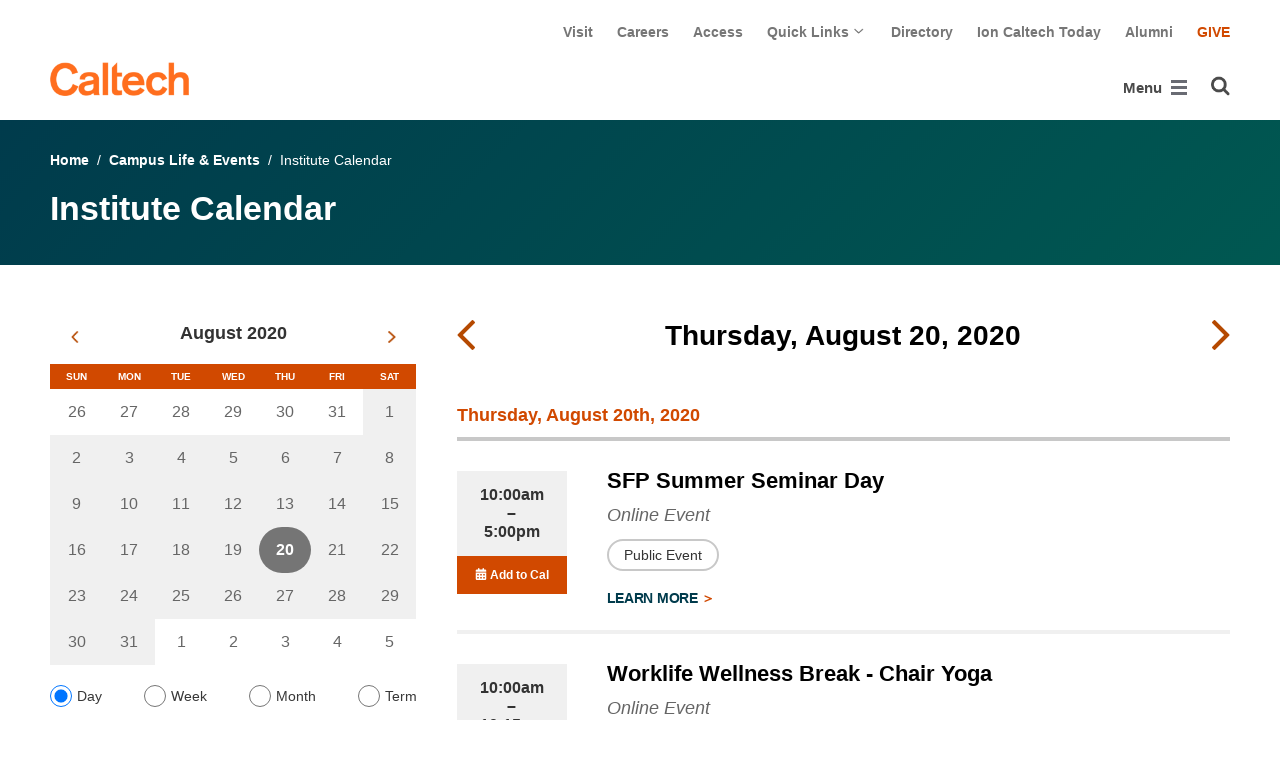

--- FILE ---
content_type: text/html; charset=utf-8
request_url: https://www.caltech.edu/campus-life-events/calendar/day/2020-08-20
body_size: 50234
content:
<!DOCTYPE html>


<html lang="en" class="no-js">
<head>
  <meta charset="utf-8">
  <meta http-equiv="X-UA-Compatible" content="IE=edge" />
  <title>Institute Calendar
     - 
    
    www.caltech.edu</title>
  
  
  
  <meta name="viewport" content="width=device-width, initial-scale=1">
  <link rel="shortcut icon" href="/static/core/img/favicon-75.png?v=6.18.6">

  
  <!-- Generic FavIcons -->
  <link rel="icon" href="/static/core/img/favicon-32.png?v=6.18.6" sizes="32x32">
  <link rel="icon" href="/static/core/img/favicon-57.png?v=6.18.6" sizes="57x57">
  <link rel="icon" href="/static/core/img/favicon-76.png?v=6.18.6" sizes="76x76">
  <link rel="icon" href="/static/core/img/favicon-96.png?v=6.18.6" sizes="96x96">
  <link rel="icon" href="/static/core/img/favicon-128.png?v=6.18.6" sizes="128x128">
  <link rel="icon" href="/static/core/img/favicon-192.png?v=6.18.6" sizes="192x192">
  <link rel="icon" href="/static/core/img/favicon-228.png?v=6.18.6" sizes="228x228">
  <!-- Android -->
  <link rel="shortcut icon" sizes="196x196" href="/static/core/img/favicon-196.png?v=6.18.6">
  <!-- iOS -->
  <link rel="apple-touch-icon" href="/static/core/img/favicon-120.png?v=6.18.6" sizes="120x120">
  <link rel="apple-touch-icon" href="/static/core/img/favicon-152.png?v=6.18.6" sizes="152x152">
  <link rel="apple-touch-icon" href="/static/core/img/favicon-180.png?v=6.18.6" sizes="180x180">
  <!-- Windows 8 IE 10-->
  <meta name="msapplication-TileColor" content="#D14900">
  <meta name="msapplication-TileImage" content="/static/core/img/favicon-144.png?v=6.18.6">
  <!-- Windows 8.1 + IE11 and above -->
  <meta name="msapplication-config" content="/static/core/img/browserconfig.xml?v=6.18.6">

  <!-- Base CSS -->
  
  <link rel="stylesheet" href="https://cdn.datatables.net/1.12.1/css/dataTables.bootstrap4.min.css" integrity="sha512-4IOvmZNJ0LXi2MjWUEZ5CYnjgwX3O84FY7thQroRr7/K0aj4ht/5QCPPw/5HtEBSMOI0ICknPMW5HiiSifC78w==" crossorigin="anonymous">
  <link rel="stylesheet" href="https://cdn.datatables.net/responsive/2.3.0/css/responsive.dataTables.min.css" integrity="sha512-1rs6CKPyMyWNKKt18TIfaktqZaIkCUK4mGE78D3tI+yu0CVk/ou/XTwikeo2utvOOOdkYpcyA268IyZ17aXOWg==" crossorigin="anonymous">
  <link rel="stylesheet" href="/static/CACHE/css/output.695b37a21854.css" type="text/css">
  <!-- End Base CSS -->

  <!-- Site Type CSS -->
  
  
  <!-- End Site Type CSS -->

  <!-- Extra CSS -->
  
  
    
  
  <link rel="stylesheet" href="https://cdn.jsdelivr.net/npm/@duetds/date-picker@1.4.0/dist/duet/themes/default.css" integrity="sha384-49HNOBJJyd49ScV2OWrqBXajgjMjZDZ4mNTy5Nlr05z+sT0MoGu161j1GkEBvT0P" crossorigin="anonymous" />

  <!-- End Extra CSS -->

  <!-- Global site tag (gtag.js) - Google Analytics -->
<script async src="https://www.googletagmanager.com/gtag/js?id="></script>
<script>
  window.dataLayer = window.dataLayer || [];
  function gtag(){dataLayer.push(arguments);}
  gtag('js', new Date());

  gtag('config', 'G-7RL83EX4D4', {'anonymize_ip': true});
</script>
<!-- End Google Analytics -->

  
  
    <!-- Google Tag Manager -->
    
    <script>
      (function(w, d, s, l, i) {
          w[l] = w[l] || [];
          w[l].push({
              'gtm.start': new Date().getTime(),
              event: 'gtm.js'
          });
          var f = d.getElementsByTagName(s)[0],
              j = d.createElement(s),
              dl = l != 'dataLayer' ? '&l=' + l : '';
          j.async = true;
          j.src = 'https://www.googletagmanager.com/gtm.js?id=' + i + dl;
          f.parentNode.insertBefore(j, f);
      })(window, document, 'script', 'dataLayer', 'GTM-P8H9J4S');
    </script>
    <!-- End Google Tag Manager -->
  

  
  

  <!-- Base JS -->
  
  
  <script src="https://code.jquery.com/jquery-3.3.1.min.js" integrity="sha256-FgpCb/KJQlLNfOu91ta32o/NMZxltwRo8QtmkMRdAu8=" crossorigin="anonymous"></script>
  <script defer src="/static/airspace/js/jquery.mousewheel.min.js"></script>

  <script>
    // AsciiMath is not supported out of the box with MathJax 3, so we have to tell it to add that as an input type.
    MathJax = {
      loader: {
        load: ['input/asciimath']
      },
    };
  </script>
  
  <script async src="https://cdnjs.cloudflare.com/ajax/libs/mathjax/3.2.2/es5/tex-mml-chtml.min.js" integrity="sha512-6FaAxxHuKuzaGHWnV00ftWqP3luSBRSopnNAA2RvQH1fOfnF/A1wOfiUWF7cLIOFcfb1dEhXwo5VG3DAisocRw==" crossorigin="anonymous" referrerpolicy="no-referrer"></script>
  <script defer src="https://cdnjs.cloudflare.com/ajax/libs/underscore.js/1.13.7/underscore-min.js" integrity="sha512-dvWGkLATSdw5qWb2qozZBRKJ80Omy2YN/aF3wTUVC5+D1eqbA+TjWpPpoj8vorK5xGLMa2ZqIeWCpDZP/+pQGQ==" crossorigin="anonymous" referrerpolicy="no-referrer"></script>
  <script src="https://cdnjs.cloudflare.com/ajax/libs/apexcharts/5.3.2/apexcharts.min.js" integrity="sha512-mtAI0GhJKlZSV7g9odo3D3bzFIisOKpYYUkDZElYQm5d5ti++dkCZZVcGmYs2dYHDTvO0xPYG93pdR3nvjVuOQ==" crossorigin="anonymous" referrerpolicy="no-referrer"></script>
  <!-- These are the url for the DataTables version that support Bootstrap 4 + Responsive. -->
  <!-- TODO: When we update DataTables to 2.x, remove these. We should not be including it on every single page, but instead only on pages that need it. -->
  <script src="https://cdn.datatables.net/1.12.1/js/jquery.dataTables.min.js" integrity="sha512-MOsicOaJyNWPgwMOE1q4sTPZK6KuUQTMBhkmzb0tFVSRxgx3VnGTwIyRme/IhBJQdWJkfTcIKozchO11ILrmSg==" crossorigin="anonymous"></script>
  <script src="https://cdn.datatables.net/responsive/2.3.0/js/dataTables.responsive.min.js" integrity="sha512-0wbogjva7RXNc8RGC7t7zdUDYOflHBBEBGN6ItfWqhizIDsWfRE0Dxi+PQpJ44O+fS8YVenkFWFifH885pLfkg==" crossorigin="anonymous"></script>
  <script src="https://cdn.datatables.net/1.12.1/js/dataTables.bootstrap4.min.js" integrity="sha512-9o2JT4zBJghTU0EEIgPvzzHOulNvo0jq2spTfo6mMmZ6S3jK+gljrfo0mKDAxoMnrkZa6ml2ZgByBQ5ga8noDQ==" crossorigin="anonymous"></script>
  <script src="https://cdnjs.cloudflare.com/ajax/libs/clamp-js/0.7.0/clamp.js" integrity="sha512-TnePtmz3HL4p8nFS2lR46u0iHrwObVnUednDASZK/qS9btkd09xKs1PeCt1kpS4a0gWNQx1AF+WnDHDK+xWcAw==" crossorigin="anonymous" referrerpolicy="no-referrer"></script>

  <script src="/static/CACHE/js/output.54b9aeca30a0.js"></script>
<script src="/static/CACHE/js/output.2500c9bd34d8.js" defer></script>
  <!-- End Base JS -->

  <!-- Site Type JS -->
  
  <!-- End Site Type JS -->

  <!-- Extra JS -->
  
  
    
  
  <script type="module" src="https://cdn.jsdelivr.net/npm/@duetds/date-picker@1.4.0/dist/duet/duet.esm.js" integrity="sha384-f/at0X+t6h5Pbz7pUbo3fxfnLYcsqvRUlNxXmKeg9RTKUMZabWMyigINsgQBD/kl" crossorigin="anonymous"></script>
  <script nomodule src="https://cdn.jsdelivr.net/npm/@duetds/date-picker@1.4.0/dist/duet/duet.js" integrity="sha384-aoJaHSZ8l+yXP+KcHxUZgsjAxYvsdXbf2lEQWMeq+vaiM8mdRhH+KcCH03T5/k5b" crossorigin="anonymous"></script>
  <script src="/static/CACHE/js/output.ad2c1c0b87dd.js" defer></script>

  <!-- End Extra JS -->

  
  

</head>

<body class="www master-calendar-page2">
  
    <!-- Google Tag Manager (noscript) -->
    <noscript><iframe src="https://www.googletagmanager.com/ns.html?id=GTM-P8H9J4S"
      height="0" width="0" style="display:none;visibility:hidden"></iframe></noscript>
    <!-- End Google Tag Manager (noscript) -->
  

  
    
    <div data-sprite></div>
    <script src="/static/wagtailadmin/js/icons.js?v=52477aee" data-icon-url="/admin/sprite/?h=c2112487"></script>
  

  

  <header class="width-1440-container">
    <a class="text-assistive display-at-top-on-focus" href="#content">skip to main content</a>
    
  
  <div id="skip-to-content">
    <a class="text-assistive display-at-top-on-focus" href="#event-listing-skip-target">skip to events</a>
  </div>

    
    
    
      
      

<div class="header d-flex flex-wrap">
  



  <nav class="header__utility-menu d-none d-md-flex w-100 justify-content-end" aria-label="Useful links">
    <ul class="d-flex" aria-label="Useful links">
    
      <li class="header__utility-menu__item ">
        
          <a class="header__utility-menu__link
          "
          id="utility-menu-1" href="/about/visit/plan-your-visit">Visit</a>
        
      </li>
    
      <li class="header__utility-menu__item ">
        
          <a class="header__utility-menu__link
          "
          id="utility-menu-2" href="https://hr.caltech.edu/careers">Careers</a>
        
      </li>
    
      <li class="header__utility-menu__item ">
        
          <a class="header__utility-menu__link
          "
          id="utility-menu-3" href="https://access.caltech.edu/">Access</a>
        
      </li>
    
      <li class="header__utility-menu__item  dropdown ">
        
          <button type="button" class="header__utility-menu__opener dropdown-toggle" data-toggle="dropdown" aria-controls="utility-menu-4" aria-haspopup="true" aria-expanded="false">
            Quick Links
            <img class="header__utility-menu__opener__icon" src="/static/wagtail_menu/img/icon-chevron-grey-550.png" alt="">
            <img class="header__utility-menu__opener__icon chevron-orange" src="/static/wagtail_menu/img/icon-chevron-orange.png" alt="">
          </button>

          <ul class="header__utility-menu__dropdown dropdown-menu dropdown-menu-right" id="utility-menu-4" aria-label="Quick Links">
            
              <li>
                <a class="header__utility-menu__dropdown__item dropdown-item" href="/quick-links-faculty">for Faculty</a>
              </li>
            
              <li>
                <a class="header__utility-menu__dropdown__item dropdown-item" href="/quick-links-students">for Students</a>
              </li>
            
              <li>
                <a class="header__utility-menu__dropdown__item dropdown-item" href="/quick-links-staff">for Staff</a>
              </li>
            
              <li>
                <a class="header__utility-menu__dropdown__item dropdown-item" href="/quick-links-alumni">for Alumni</a>
              </li>
            
          </ul>
        
      </li>
    
      <li class="header__utility-menu__item ">
        
          <a class="header__utility-menu__link
          "
          id="utility-menu-5" href="https://directory.caltech.edu/">Directory</a>
        
      </li>
    
      <li class="header__utility-menu__item ">
        
          <a class="header__utility-menu__link
          "
          id="utility-menu-6" href="https://ion.caltech.edu/">Ion Caltech Today</a>
        
      </li>
    
      <li class="header__utility-menu__item ">
        
          <a class="header__utility-menu__link
          "
          id="utility-menu-7" href="https://www.alumni.caltech.edu/">Alumni</a>
        
      </li>
    
      <li class="header__utility-menu__item ">
        
          <a class="header__utility-menu__link
          header__utility-menu__link--highlight"
          id="utility-menu-8" href="https://giving.caltech.edu/">Give</a>
        
      </li>
    
    </ul>
  </nav>



  <a class="header__homepage-link mr-auto" href="/"><img alt="Caltech" class="header__wordmark" src="/static/core/img/caltech-new-logo.png"></a>

  

<nav class="header__main-menu d-none d-xl-flex" aria-label="Main">
  
    
    
      
      
      <ul class="header__main-menu__level-1
      d-flex justify-content-start
      " id="main-menu-1" tabindex="-1" aria-label="Main">
      <li class="header__main-menu__level-1__item menu-item">
        
        <div class="header__main-menu__level-1__item__wrapper d-flex flex-row justify-content-start">
        
    
  
    
    
      <a class="header__main-menu__level-1__link" href="/about">About</a>
  
      
      
        <button type="button" class="header__main-menu__level-1__opener dropdown-toggle dropdown-toggle-split" data-toggle="dropdown" aria-controls="main-menu-2" aria-haspopup="true" aria-expanded="false">
          <span class="sr-only">Open About submenu</span>
          
            <svg class="header__main-menu__level-1-opener-icon icon" aria-hidden="true" role=”presentation” focusable="false"><use href="#icon-chevron-down"></use></svg>
          
        </button>
      
    
  
    
    
  
    
    
      
      
      <ul class="header__main-menu__level-2
      
      dropdown-menu" id="main-menu-2" tabindex="-1" aria-label="About Caltech">
      <li class="header__main-menu__level-2__item  dropdown-submenu">
        
    
  
    
    
      <a class="header__main-menu__level-2__link" href="/about/at-a-glance">At a Glance</a>
  
      
      
        <button type="button" class="header__main-menu__level-2__opener dropdown-toggle dropdown-toggle-split" data-toggle="dropdown" aria-controls="main-menu-3" aria-haspopup="true" aria-expanded="false">
          <span class="sr-only">Open At a Glance submenu</span>
          
            
            <svg class="header__main-menu__plus-minus-icon plus icon" aria-hidden="true" role=”presentation” focusable="false"><use href="#icon-plus"></use></svg>
            <svg class="header__main-menu__plus-minus-icon minus icon d-none" aria-hidden="true" role=”presentation” focusable="false"><use href="#icon-minus"></use></svg>
          
        </button>
      
    
  
    
    
  
    
    
      
      
      <ul class="header__main-menu__level-3
      
      dropdown-menu" id="main-menu-3" tabindex="-1" aria-label="Caltech at a Glance">
      <li class="header__main-menu__level-3__item  dropdown-item">
        
    
  
    
    
      <a class="header__main-menu__level-3__link" href="/about/university-and-college-rankings">University and College Rankings</a>
  
      
      
    
  
    
    
      
      
      
      </li>
      
      </ul>
    
  
    
    
      
      
      </li>
      <li class="header__main-menu__level-2__item dropdown-submenu">
        
    
  
    
    
      
      
        <button type="button" class="header__main-menu__level-2__menu-only dropdown-toggle dropdown-toggle-split " data-toggle="dropdown" aria-controls="main-menu-5" aria-haspopup="true" aria-expanded="false">
          <span class="dropdown-toggle-button-title">Leadership</span>
          <span class="dropdown-toggle-button-icon">
            <span class="sr-only">Open Leadership submenu</span>
            
              
              <svg class="header__main-menu__plus-minus-icon icon" aria-hidden="true" role=”presentation” focusable="false"><use href="#icon-plus"></use></svg>
              <svg class="header__main-menu__plus-minus-icon icon d-none" aria-hidden="true" role=”presentation” focusable="false"><use href="#icon-minus"></use></svg>
            
          </span>
        </button>
      
    
  
    
    
  
    
    
      
      
      <ul class="header__main-menu__level-3
      
      dropdown-menu" id="main-menu-5" tabindex="-1" aria-label="Leadership">
      <li class="header__main-menu__level-3__item  dropdown-item">
        
    
  
    
    
      <a class="header__main-menu__level-3__link" href="http://president.caltech.edu/">President</a>
  
      
      
    
  
    
    
  
    
    
      
      
      </li>
      <li class="header__main-menu__level-3__item dropdown-item">
        
    
  
    
    
      <a class="header__main-menu__level-3__link" href="http://provost.caltech.edu/">Provost</a>
  
      
      
    
  
    
    
  
    
    
      
      
      </li>
      <li class="header__main-menu__level-3__item dropdown-item">
        
    
  
    
    
      <a class="header__main-menu__level-3__link" href="http://bot.caltech.edu/">Board of Trustees</a>
  
      
      
    
  
    
    
  
    
    
      
      
      </li>
      <li class="header__main-menu__level-3__item dropdown-item">
        
    
  
    
    
      <a class="header__main-menu__level-3__link" href="/about/leadership/academic-and-administrative-leadership">Academic and Administrative Leadership</a>
  
      
      
    
  
    
    
      
      
      
      </li>
      
      </ul>
    
  
    
    
      
      
      </li>
      <li class="header__main-menu__level-2__item dropdown-submenu">
        
    
  
    
    
      
      
        <button type="button" class="header__main-menu__level-2__menu-only dropdown-toggle dropdown-toggle-split " data-toggle="dropdown" aria-controls="main-menu-10" aria-haspopup="true" aria-expanded="false">
          <span class="dropdown-toggle-button-title">Values</span>
          <span class="dropdown-toggle-button-icon">
            <span class="sr-only">Open Values submenu</span>
            
              
              <svg class="header__main-menu__plus-minus-icon icon" aria-hidden="true" role=”presentation” focusable="false"><use href="#icon-plus"></use></svg>
              <svg class="header__main-menu__plus-minus-icon icon d-none" aria-hidden="true" role=”presentation” focusable="false"><use href="#icon-minus"></use></svg>
            
          </span>
        </button>
      
    
  
    
    
  
    
    
      
      
      <ul class="header__main-menu__level-3
      
      dropdown-menu" id="main-menu-10" tabindex="-1" aria-label="Values">
      <li class="header__main-menu__level-3__item  dropdown-item">
        
    
  
    
    
      <a class="header__main-menu__level-3__link" href="https://inclusive.caltech.edu/">Diversity, Equity, and Inclusion</a>
  
      
      
    
  
    
    
  
    
    
      
      
      </li>
      <li class="header__main-menu__level-3__item dropdown-item">
        
    
  
    
    
      <a class="header__main-menu__level-3__link" href="https://sustainability.caltech.edu/">Sustainability</a>
  
      
      
    
  
    
    
  
    
    
      
      
      </li>
      <li class="header__main-menu__level-3__item dropdown-item">
        
    
  
    
    
      <a class="header__main-menu__level-3__link" href="/about/values/freedom-expression">Freedom of Expression</a>
  
      
      
    
  
    
    
  
    
    
      
      
      </li>
      <li class="header__main-menu__level-3__item dropdown-item">
        
    
  
    
    
      <a class="header__main-menu__level-3__link" href="https://www.deans.caltech.edu/HonorCode">Honor Code</a>
  
      
      
    
  
    
    
      
      
      
      </li>
      
      </ul>
    
  
    
    
      
      
      </li>
      <li class="header__main-menu__level-2__item dropdown-submenu">
        
    
  
    
    
      
      
        <button type="button" class="header__main-menu__level-2__menu-only dropdown-toggle dropdown-toggle-split " data-toggle="dropdown" aria-controls="main-menu-15" aria-haspopup="true" aria-expanded="false">
          <span class="dropdown-toggle-button-title">Legacy</span>
          <span class="dropdown-toggle-button-icon">
            <span class="sr-only">Open Legacy submenu</span>
            
              
              <svg class="header__main-menu__plus-minus-icon icon" aria-hidden="true" role=”presentation” focusable="false"><use href="#icon-plus"></use></svg>
              <svg class="header__main-menu__plus-minus-icon icon d-none" aria-hidden="true" role=”presentation” focusable="false"><use href="#icon-minus"></use></svg>
            
          </span>
        </button>
      
    
  
    
    
  
    
    
      
      
      <ul class="header__main-menu__level-3
      
      dropdown-menu" id="main-menu-15" tabindex="-1" aria-label="Legacy">
      <li class="header__main-menu__level-3__item  dropdown-item">
        
    
  
    
    
      <a class="header__main-menu__level-3__link" href="/about/legacy/history-milestones">History &amp; Milestones</a>
  
      
      
    
  
    
    
  
    
    
      
      
      </li>
      <li class="header__main-menu__level-3__item dropdown-item">
        
    
  
    
    
      <a class="header__main-menu__level-3__link" href="/about/legacy/awards-and-honors">Awards &amp; Honors</a>
  
      
      
    
  
    
    
  
    
    
      
      
      </li>
      <li class="header__main-menu__level-3__item dropdown-item">
        
    
  
    
    
      <a class="header__main-menu__level-3__link" href="http://archives.caltech.edu/">Caltech Archives</a>
  
      
      
    
  
    
    
  
    
    
      
      
      </li>
      <li class="header__main-menu__level-3__item dropdown-item">
        
    
  
    
    
      <a class="header__main-menu__level-3__link" href="/map/history">Interactive History Map</a>
  
      
      
    
  
    
    
      
      
      
      </li>
      
      </ul>
    
  
    
    
      
      
      </li>
      <li class="header__main-menu__level-2__item dropdown-item">
        
    
  
    
    
      <a class="header__main-menu__level-2__link" href="/about/news">News</a>
  
      
      
    
  
    
    
  
    
    
      
      
      </li>
      <li class="header__main-menu__level-2__item dropdown-submenu">
        
    
  
    
    
      
      
        <button type="button" class="header__main-menu__level-2__menu-only dropdown-toggle dropdown-toggle-split " data-toggle="dropdown" aria-controls="main-menu-21" aria-haspopup="true" aria-expanded="false">
          <span class="dropdown-toggle-button-title">Publications</span>
          <span class="dropdown-toggle-button-icon">
            <span class="sr-only">Open Publications submenu</span>
            
              
              <svg class="header__main-menu__plus-minus-icon icon" aria-hidden="true" role=”presentation” focusable="false"><use href="#icon-plus"></use></svg>
              <svg class="header__main-menu__plus-minus-icon icon d-none" aria-hidden="true" role=”presentation” focusable="false"><use href="#icon-minus"></use></svg>
            
          </span>
        </button>
      
    
  
    
    
  
    
    
      
      
      <ul class="header__main-menu__level-3
      
      dropdown-menu" id="main-menu-21" tabindex="-1" aria-label="Publications">
      <li class="header__main-menu__level-3__item  dropdown-item">
        
    
  
    
    
      <a class="header__main-menu__level-3__link" href="https://scienceexchange.caltech.edu/">Caltech Science Exchange</a>
  
      
      
    
  
    
    
  
    
    
      
      
      </li>
      <li class="header__main-menu__level-3__item dropdown-item">
        
    
  
    
    
      <a class="header__main-menu__level-3__link" href="https://thisis.caltech.edu">This is Caltech</a>
  
      
      
    
  
    
    
  
    
    
      
      
      </li>
      <li class="header__main-menu__level-3__item dropdown-item">
        
    
  
    
    
      <a class="header__main-menu__level-3__link" href="https://magazine.caltech.edu/">Caltech Magazine</a>
  
      
      
    
  
    
    
  
    
    
      
      
      </li>
      <li class="header__main-menu__level-3__item dropdown-item">
        
    
  
    
    
      <a class="header__main-menu__level-3__link" href="/documents/10/Periodic_Table_of_Caltech.pdf">Periodic Table of Caltech</a>
  
      
      
    
  
    
    
      
      
      
      </li>
      
      </ul>
    
  
    
    
      
      
      </li>
      <li class="header__main-menu__level-2__item dropdown-submenu">
        
    
  
    
    
      
      
        <button type="button" class="header__main-menu__level-2__menu-only dropdown-toggle dropdown-toggle-split " data-toggle="dropdown" aria-controls="main-menu-26" aria-haspopup="true" aria-expanded="false">
          <span class="dropdown-toggle-button-title">Visit</span>
          <span class="dropdown-toggle-button-icon">
            <span class="sr-only">Open Visit submenu</span>
            
              
              <svg class="header__main-menu__plus-minus-icon icon" aria-hidden="true" role=”presentation” focusable="false"><use href="#icon-plus"></use></svg>
              <svg class="header__main-menu__plus-minus-icon icon d-none" aria-hidden="true" role=”presentation” focusable="false"><use href="#icon-minus"></use></svg>
            
          </span>
        </button>
      
    
  
    
    
  
    
    
      
      
      <ul class="header__main-menu__level-3
      
      dropdown-menu" id="main-menu-26" tabindex="-1" aria-label="Visit">
      <li class="header__main-menu__level-3__item  dropdown-item">
        
    
  
    
    
      <a class="header__main-menu__level-3__link" href="/about/visit/directions">Directions</a>
  
      
      
    
  
    
    
  
    
    
      
      
      </li>
      <li class="header__main-menu__level-3__item dropdown-item">
        
    
  
    
    
      <a class="header__main-menu__level-3__link" href="/about/visit/campus-maps">Campus Maps</a>
  
      
      
    
  
    
    
  
    
    
      
      
      </li>
      <li class="header__main-menu__level-3__item dropdown-item">
        
    
  
    
    
      <a class="header__main-menu__level-3__link" href="http://parking.caltech.edu/">Parking</a>
  
      
      
    
  
    
    
  
    
    
      
      
      </li>
      <li class="header__main-menu__level-3__item dropdown-item">
        
    
  
    
    
      <a class="header__main-menu__level-3__link" href="/about/visit/tours">Tours</a>
  
      
      
    
  
    
    
      
      
      
      </li>
      
      </ul>
    
  
    
    
      
      
      </li>
      <li class="header__main-menu__level-2__item dropdown-item">
        
    
  
    
    
      <a class="header__main-menu__level-2__link" href="/about/offices-departments">Administrative Offices &amp; Departments</a>
  
      
      
    
  
    
    
  
    
    
      
      
      </li>
      <li class="header__main-menu__level-2__item dropdown-submenu">
        
    
  
    
    
      <a class="header__main-menu__level-2__link" href="/about/media-relations">Media Relations</a>
  
      
      
        <button type="button" class="header__main-menu__level-2__opener dropdown-toggle dropdown-toggle-split" data-toggle="dropdown" aria-controls="main-menu-32" aria-haspopup="true" aria-expanded="false">
          <span class="sr-only">Open Media Relations submenu</span>
          
            
            <svg class="header__main-menu__plus-minus-icon plus icon" aria-hidden="true" role=”presentation” focusable="false"><use href="#icon-plus"></use></svg>
            <svg class="header__main-menu__plus-minus-icon minus icon d-none" aria-hidden="true" role=”presentation” focusable="false"><use href="#icon-minus"></use></svg>
          
        </button>
      
    
  
    
    
  
    
    
      
      
      <ul class="header__main-menu__level-3
      
      dropdown-menu" id="main-menu-32" tabindex="-1" aria-label="Media Relations">
      <li class="header__main-menu__level-3__item  dropdown-item">
        
    
  
    
    
      <a class="header__main-menu__level-3__link" href="/about/media-relations/earthquake-information">Earthquake Information for the Media</a>
  
      
      
    
  
    
    
  
    
    
      
      
      </li>
      <li class="header__main-menu__level-3__item dropdown-item">
        
    
  
    
    
      <a class="header__main-menu__level-3__link" href="https://experts.caltech.edu">Caltech Experts Guide</a>
  
      
      
    
  
    
    
  
    
    
      
      
      </li>
      <li class="header__main-menu__level-3__item dropdown-item">
        
    
  
    
    
      <a class="header__main-menu__level-3__link" href="https://mediaassets.caltech.edu">Media Assets</a>
  
      
      
    
  
    
    
  
    
    
      
      
      </li>
      <li class="header__main-menu__level-3__item dropdown-item">
        
    
  
    
    
      <a class="header__main-menu__level-3__link" href="https://filming.caltech.edu">Filming</a>
  
      
      
    
  
    
    
  
    
    
      
      
      </li>
      <li class="header__main-menu__level-3__item dropdown-item">
        
    
  
    
    
      <a class="header__main-menu__level-3__link" href="/about/media-relations/crew-information">News Crew Information</a>
  
      
      
    
  
    
    
  
    
    
      
      
      </li>
      <li class="header__main-menu__level-3__item dropdown-item">
        
    
  
    
    
      <a class="header__main-menu__level-3__link" href="https://researchimpact.caltech.edu/">Research Impact</a>
  
      
      
    
  
    
    
      
      
      
      </li>
      
      </ul>
    
      
      
      
      </li>
      
      </ul>
    
  
    
    
      
      
        
        </div>
      
      </li>
      <li class="header__main-menu__level-1__item menu-item">
        
        <div class="header__main-menu__level-1__item__wrapper d-flex flex-row justify-content-start">
        
    
  
    
    
      <a class="header__main-menu__level-1__link" href="/research">Research</a>
  
      
      
        <button type="button" class="header__main-menu__level-1__opener dropdown-toggle dropdown-toggle-split" data-toggle="dropdown" aria-controls="main-menu-39" aria-haspopup="true" aria-expanded="false">
          <span class="sr-only">Open Research submenu</span>
          
            <svg class="header__main-menu__level-1-opener-icon icon" aria-hidden="true" role=”presentation” focusable="false"><use href="#icon-chevron-down"></use></svg>
          
        </button>
      
    
  
    
    
  
    
    
      
      
      <ul class="header__main-menu__level-2
      
      dropdown-menu" id="main-menu-39" tabindex="-1" aria-label="Research">
      <li class="header__main-menu__level-2__item  dropdown-item">
        
    
  
    
    
      <a class="header__main-menu__level-2__link" href="https://researchimpact.caltech.edu/">Research Impact</a>
  
      
      
    
  
    
    
  
    
    
      
      
      </li>
      <li class="header__main-menu__level-2__item dropdown-submenu">
        
    
  
    
    
      
      
        <button type="button" class="header__main-menu__level-2__menu-only dropdown-toggle dropdown-toggle-split " data-toggle="dropdown" aria-controls="main-menu-41" aria-haspopup="true" aria-expanded="false">
          <span class="dropdown-toggle-button-title">Academic Divisions</span>
          <span class="dropdown-toggle-button-icon">
            <span class="sr-only">Open Academic Divisions submenu</span>
            
              
              <svg class="header__main-menu__plus-minus-icon icon" aria-hidden="true" role=”presentation” focusable="false"><use href="#icon-plus"></use></svg>
              <svg class="header__main-menu__plus-minus-icon icon d-none" aria-hidden="true" role=”presentation” focusable="false"><use href="#icon-minus"></use></svg>
            
          </span>
        </button>
      
    
  
    
    
  
    
    
      
      
      <ul class="header__main-menu__level-3
      
      dropdown-menu" id="main-menu-41" tabindex="-1" aria-label="Academic Divisions">
      <li class="header__main-menu__level-3__item  dropdown-item">
        
    
  
    
    
      <a class="header__main-menu__level-3__link" href="http://www.bbe.caltech.edu/">Biology and Biological Engineering</a>
  
      
      
    
  
    
    
  
    
    
      
      
      </li>
      <li class="header__main-menu__level-3__item dropdown-item">
        
    
  
    
    
      <a class="header__main-menu__level-3__link" href="http://www.cce.caltech.edu/">Chemistry and Chemical Engineering</a>
  
      
      
    
  
    
    
  
    
    
      
      
      </li>
      <li class="header__main-menu__level-3__item dropdown-item">
        
    
  
    
    
      <a class="header__main-menu__level-3__link" href="http://eas.caltech.edu/">Engineering &amp; Applied Science</a>
  
      
      
    
  
    
    
  
    
    
      
      
      </li>
      <li class="header__main-menu__level-3__item dropdown-item">
        
    
  
    
    
      <a class="header__main-menu__level-3__link" href="http://www.gps.caltech.edu/">Geological &amp; Planetary Sciences</a>
  
      
      
    
  
    
    
  
    
    
      
      
      </li>
      <li class="header__main-menu__level-3__item dropdown-item">
        
    
  
    
    
      <a class="header__main-menu__level-3__link" href="http://www.hss.caltech.edu/">Humanities and Social Sciences</a>
  
      
      
    
  
    
    
  
    
    
      
      
      </li>
      <li class="header__main-menu__level-3__item dropdown-item">
        
    
  
    
    
      <a class="header__main-menu__level-3__link" href="http://pma.caltech.edu/">Physics, Mathematics and Astronomy</a>
  
      
      
    
  
    
    
      
      
      
      </li>
      
      </ul>
    
  
    
    
      
      
      </li>
      <li class="header__main-menu__level-2__item dropdown-item">
        
    
  
    
    
      <a class="header__main-menu__level-2__link" href="/research/jpl">Jet Propulsion Laboratory</a>
  
      
      
    
  
    
    
  
    
    
      
      
      </li>
      <li class="header__main-menu__level-2__item dropdown-item">
        
    
  
    
    
      <a class="header__main-menu__level-2__link" href="https://sfp.caltech.edu/">Student Research</a>
  
      
      
    
  
    
    
  
    
    
      
      
      </li>
      <li class="header__main-menu__level-2__item dropdown-item">
        
    
  
    
    
      <a class="header__main-menu__level-2__link" href="/research/centers-institutes">Centers &amp; Institutes</a>
  
      
      
    
  
    
    
  
    
    
      
      
      </li>
      <li class="header__main-menu__level-2__item dropdown-item">
        
    
  
    
    
      <a class="header__main-menu__level-2__link" href="http://innovation.caltech.edu/">Technology Transfer &amp; Corporate Partnerships</a>
  
      
      
    
  
    
    
  
    
    
      
      
      </li>
      <li class="header__main-menu__level-2__item dropdown-item">
        
    
  
    
    
      <a class="header__main-menu__level-2__link" href="http://researchadministration.caltech.edu/">Sponsored Research</a>
  
      
      
    
  
    
    
  
    
    
      
      
      </li>
      <li class="header__main-menu__level-2__item dropdown-item">
        
    
  
    
    
      <a class="header__main-menu__level-2__link" href="/research/research-facilities">Research Facilities</a>
  
      
      
    
  
    
    
  
    
    
      
      
      </li>
      <li class="header__main-menu__level-2__item dropdown-item">
        
    
  
    
    
      <a class="header__main-menu__level-2__link" href="/research/faculty-listing">Faculty Listing</a>
  
      
      
    
  
    
    
      
      
      
      </li>
      
      </ul>
    
  
    
    
      
      
        
        </div>
      
      </li>
      <li class="header__main-menu__level-1__item menu-item">
        
        <div class="header__main-menu__level-1__item__wrapper d-flex flex-row justify-content-start">
        
    
  
    
    
      <a class="header__main-menu__level-1__link" href="/academics">Academics</a>
  
      
      
        <button type="button" class="header__main-menu__level-1__opener dropdown-toggle dropdown-toggle-split" data-toggle="dropdown" aria-controls="main-menu-55" aria-haspopup="true" aria-expanded="false">
          <span class="sr-only">Open Academics submenu</span>
          
            <svg class="header__main-menu__level-1-opener-icon icon" aria-hidden="true" role=”presentation” focusable="false"><use href="#icon-chevron-down"></use></svg>
          
        </button>
      
    
  
    
    
  
    
    
      
      
      <ul class="header__main-menu__level-2
      
      dropdown-menu" id="main-menu-55" tabindex="-1" aria-label="Academics">
      <li class="header__main-menu__level-2__item  dropdown-item">
        
    
  
    
    
      <a class="header__main-menu__level-2__link" href="https://www.deans.caltech.edu/">Undergraduate Studies</a>
  
      
      
    
  
    
    
  
    
    
      
      
      </li>
      <li class="header__main-menu__level-2__item dropdown-item">
        
    
  
    
    
      <a class="header__main-menu__level-2__link" href="http://www.gradoffice.caltech.edu/">Graduate Studies</a>
  
      
      
    
  
    
    
  
    
    
      
      
      </li>
      <li class="header__main-menu__level-2__item dropdown-item">
        
    
  
    
    
      <a class="header__main-menu__level-2__link" href="http://online.caltech.edu/courses">Online Education</a>
  
      
      
    
  
    
    
  
    
    
      
      
      </li>
      <li class="header__main-menu__level-2__item dropdown-item">
        
    
  
    
    
      <a class="header__main-menu__level-2__link" href="https://ctme.caltech.edu/">Executive Education</a>
  
      
      
    
  
    
    
  
    
    
      
      
      </li>
      <li class="header__main-menu__level-2__item dropdown-item">
        
    
  
    
    
      <a class="header__main-menu__level-2__link" href="http://ctlo.caltech.edu/">Teaching, Learning, &amp; Outreach</a>
  
      
      
    
  
    
    
  
    
    
      
      
      </li>
      <li class="header__main-menu__level-2__item dropdown-submenu">
        
    
  
    
    
      
      
        <button type="button" class="header__main-menu__level-2__menu-only dropdown-toggle dropdown-toggle-split " data-toggle="dropdown" aria-controls="main-menu-61" aria-haspopup="true" aria-expanded="false">
          <span class="dropdown-toggle-button-title">Resources</span>
          <span class="dropdown-toggle-button-icon">
            <span class="sr-only">Open Resources submenu</span>
            
              
              <svg class="header__main-menu__plus-minus-icon icon" aria-hidden="true" role=”presentation” focusable="false"><use href="#icon-plus"></use></svg>
              <svg class="header__main-menu__plus-minus-icon icon d-none" aria-hidden="true" role=”presentation” focusable="false"><use href="#icon-minus"></use></svg>
            
          </span>
        </button>
      
    
  
    
    
  
    
    
      
      
      <ul class="header__main-menu__level-3
      
      dropdown-menu" id="main-menu-61" tabindex="-1" aria-label="Resources">
      <li class="header__main-menu__level-3__item  dropdown-item">
        
    
  
    
    
      <a class="header__main-menu__level-3__link" href="http://www.registrar.caltech.edu/">Registrar</a>
  
      
      
    
  
    
    
  
    
    
      
      
      </li>
      <li class="header__main-menu__level-3__item dropdown-item">
        
    
  
    
    
      <a class="header__main-menu__level-3__link" href="http://www.catalog.caltech.edu/">Catalog</a>
  
      
      
    
  
    
    
  
    
    
      
      
      </li>
      <li class="header__main-menu__level-3__item dropdown-item">
        
    
  
    
    
      <a class="header__main-menu__level-3__link" href="/academics/resources/academic-calendar">Academic Calendar</a>
  
      
      
    
  
    
    
  
    
    
      
      
      </li>
      <li class="header__main-menu__level-3__item dropdown-item">
        
    
  
    
    
      <a class="header__main-menu__level-3__link" href="https://www.library.caltech.edu/">Library</a>
  
      
      
    
  
    
    
  
    
    
      
      
      </li>
      <li class="header__main-menu__level-3__item dropdown-item">
        
    
  
    
    
      <a class="header__main-menu__level-3__link" href="http://international.caltech.edu/">International Offices</a>
  
      
      
    
  
    
    
  
    
    
      
      
      </li>
      <li class="header__main-menu__level-3__item dropdown-item">
        
    
  
    
    
      <a class="header__main-menu__level-3__link" href="http://career.caltech.edu/">Career Development</a>
  
      
      
    
  
    
    
      
      
      
      </li>
      
      </ul>
    
      
      
      
      </li>
      
      </ul>
    
  
    
    
      
      
        
        </div>
      
      </li>
      <li class="header__main-menu__level-1__item menu-item">
        
        <div class="header__main-menu__level-1__item__wrapper d-flex flex-row justify-content-start">
        
    
  
    
    
      <a class="header__main-menu__level-1__link" href="/admissions-aid">Admissions &amp; Aid</a>
  
      
      
        <button type="button" class="header__main-menu__level-1__opener dropdown-toggle dropdown-toggle-split" data-toggle="dropdown" aria-controls="main-menu-68" aria-haspopup="true" aria-expanded="false">
          <span class="sr-only">Open Admissions &amp; Aid submenu</span>
          
            <svg class="header__main-menu__level-1-opener-icon icon" aria-hidden="true" role=”presentation” focusable="false"><use href="#icon-chevron-down"></use></svg>
          
        </button>
      
    
  
    
    
  
    
    
      
      
      <ul class="header__main-menu__level-2
      
      dropdown-menu" id="main-menu-68" tabindex="-1" aria-label="Admissions &amp; Aid">
      <li class="header__main-menu__level-2__item  dropdown-submenu">
        
    
  
    
    
      
      
        <button type="button" class="header__main-menu__level-2__menu-only dropdown-toggle dropdown-toggle-split " data-toggle="dropdown" aria-controls="main-menu-69" aria-haspopup="true" aria-expanded="false">
          <span class="dropdown-toggle-button-title">Undergraduate Admissions</span>
          <span class="dropdown-toggle-button-icon">
            <span class="sr-only">Open Undergraduate Admissions submenu</span>
            
              
              <svg class="header__main-menu__plus-minus-icon icon" aria-hidden="true" role=”presentation” focusable="false"><use href="#icon-plus"></use></svg>
              <svg class="header__main-menu__plus-minus-icon icon d-none" aria-hidden="true" role=”presentation” focusable="false"><use href="#icon-minus"></use></svg>
            
          </span>
        </button>
      
    
  
    
    
  
    
    
      
      
      <ul class="header__main-menu__level-3
      
      dropdown-menu" id="main-menu-69" tabindex="-1" aria-label="Undergraduate Admissions">
      <li class="header__main-menu__level-3__item  dropdown-item">
        
    
  
    
    
      <a class="header__main-menu__level-3__link" href="http://www.admissions.caltech.edu/">Apply</a>
  
      
      
    
  
    
    
  
    
    
      
      
      </li>
      <li class="header__main-menu__level-3__item dropdown-item">
        
    
  
    
    
      <a class="header__main-menu__level-3__link" href="https://www.admissions.caltech.edu/afford">Cost &amp; Aid</a>
  
      
      
    
  
    
    
      
      
      
      </li>
      
      </ul>
    
  
    
    
      
      
      </li>
      <li class="header__main-menu__level-2__item dropdown-submenu">
        
    
  
    
    
      
      
        <button type="button" class="header__main-menu__level-2__menu-only dropdown-toggle dropdown-toggle-split " data-toggle="dropdown" aria-controls="main-menu-72" aria-haspopup="true" aria-expanded="false">
          <span class="dropdown-toggle-button-title">Graduate Admissions</span>
          <span class="dropdown-toggle-button-icon">
            <span class="sr-only">Open Graduate Admissions submenu</span>
            
              
              <svg class="header__main-menu__plus-minus-icon icon" aria-hidden="true" role=”presentation” focusable="false"><use href="#icon-plus"></use></svg>
              <svg class="header__main-menu__plus-minus-icon icon d-none" aria-hidden="true" role=”presentation” focusable="false"><use href="#icon-minus"></use></svg>
            
          </span>
        </button>
      
    
  
    
    
  
    
    
      
      
      <ul class="header__main-menu__level-3
      
      dropdown-menu" id="main-menu-72" tabindex="-1" aria-label="Graduate Admissions">
      <li class="header__main-menu__level-3__item  dropdown-item">
        
    
  
    
    
      <a class="header__main-menu__level-3__link" href="http://www.gradoffice.caltech.edu/admissions">Apply</a>
  
      
      
    
  
    
    
  
    
    
      
      
      </li>
      <li class="header__main-menu__level-3__item dropdown-item">
        
    
  
    
    
      <a class="header__main-menu__level-3__link" href="http://www.gradoffice.caltech.edu/financialsupport">Funding &amp; Aid</a>
  
      
      
    
  
    
    
      
      
      
      </li>
      
      </ul>
    
      
      
      
      </li>
      
      </ul>
    
  
    
    
      
      
        
        </div>
      
      </li>
      <li class="header__main-menu__level-1__item menu-item">
        
        <div class="header__main-menu__level-1__item__wrapper d-flex flex-row justify-content-start">
        
    
  
    
    
      <a class="header__main-menu__level-1__link" href="/campus-life-events">Campus Life &amp; Events</a>
  
      
      
        <button type="button" class="header__main-menu__level-1__opener dropdown-toggle dropdown-toggle-split" data-toggle="dropdown" aria-controls="main-menu-75" aria-haspopup="true" aria-expanded="false">
          <span class="sr-only">Open Campus Life &amp; Events submenu</span>
          
            <svg class="header__main-menu__level-1-opener-icon icon" aria-hidden="true" role=”presentation” focusable="false"><use href="#icon-chevron-down"></use></svg>
          
        </button>
      
    
  
    
    
  
    
    
      
      
      <ul class="header__main-menu__level-2
      
      dropdown-menu" id="main-menu-75" tabindex="-1" aria-label="Campus Life &amp; Events">
      <li class="header__main-menu__level-2__item  dropdown-item">
        
    
  
    
    
      <a class="header__main-menu__level-2__link" href="/campus-life-events/calendar">Institute Calendar</a>
  
      
      
    
  
    
    
  
    
    
      
      
      </li>
      <li class="header__main-menu__level-2__item dropdown-item">
        
    
  
    
    
      <a class="header__main-menu__level-2__link" href="https://ion.caltech.edu/">Ion Caltech Today</a>
  
      
      
    
  
    
    
  
    
    
      
      
      </li>
      <li class="header__main-menu__level-2__item dropdown-item">
        
    
  
    
    
      <a class="header__main-menu__level-2__link" href="http://gocaltech.com/landing/index">Athletics &amp; Recreation</a>
  
      
      
    
  
    
    
  
    
    
      
      
      </li>
      <li class="header__main-menu__level-2__item dropdown-item">
        
    
  
    
    
      <a class="header__main-menu__level-2__link" href="http://events.caltech.edu/">Public Events</a>
  
      
      
    
  
    
    
  
    
    
      
      
      </li>
      <li class="header__main-menu__level-2__item dropdown-item">
        
    
  
    
    
      <a class="header__main-menu__level-2__link" href="http://pva.caltech.edu/">Performing &amp; Visual Arts</a>
  
      
      
    
  
    
    
  
    
    
      
      
      </li>
      <li class="header__main-menu__level-2__item dropdown-item">
        
    
  
    
    
      <a class="header__main-menu__level-2__link" href="http://housing.caltech.edu/">Housing</a>
  
      
      
    
  
    
    
  
    
    
      
      
      </li>
      <li class="header__main-menu__level-2__item dropdown-item">
        
    
  
    
    
      <a class="header__main-menu__level-2__link" href="http://dining.caltech.edu/">Dining</a>
  
      
      
    
  
    
    
  
    
    
      
      
      </li>
      <li class="header__main-menu__level-2__item dropdown-item">
        
    
  
    
    
      <a class="header__main-menu__level-2__link" href="https://www.caltechy.org/">Caltech Y</a>
  
      
      
    
  
    
    
  
    
    
      
      
      </li>
      <li class="header__main-menu__level-2__item dropdown-item">
        
    
  
    
    
      <a class="header__main-menu__level-2__link" href="http://wellness.caltech.edu/">Wellness Services</a>
  
      
      
    
  
    
    
  
    
    
      
      
      </li>
      <li class="header__main-menu__level-2__item dropdown-item">
        
    
  
    
    
      <a class="header__main-menu__level-2__link" href="http://diversity.caltech.edu/">Diversity Center</a>
  
      
      
    
  
    
    
  
    
    
      
      
      </li>
      <li class="header__main-menu__level-2__item dropdown-item">
        
    
  
    
    
      <a class="header__main-menu__level-2__link" href="http://security.caltech.edu/">Security</a>
  
      
      
    
  
    
    
  
    
    
      
      
      </li>
      <li class="header__main-menu__level-2__item dropdown-item">
        
    
  
    
    
      <a class="header__main-menu__level-2__link" href="/campus-life-events/emergency-information">Emergency Information</a>
  
      
      
    
  
    
    
      
      
      
      </li>
      
      </ul>
    
      
      
      
        </div>
      
      </li>
      
        <!--suppress HtmlWrongAttributeValue -->
        <li class="header__main-menu__level-1__item header__search" role="search" aria-label="Site">
          

<button type="button" class="header__search__button" aria-controls="search-form" aria-haspopup="true" aria-expanded="false" aria-label="Search">
  <img alt="" class="header__search__icon" src="/static/wagtail_menu/img/icon-search.png">
</button>

<form  id="search-form" class="header__search__form" action="/search" method="GET">
  <label class="header__search__form__label mb-0 w-100 mr-3"><span class="sr-only">Search</span><input class="header__search__form__query w-100 h-100" type="search" name="q" value="" autocorrect="off" autocapitalize="off" autocomplete="off" spellcheck="false" /></label><button class="header__search__form__submit" type="submit">Search</button>
</form>

        </li>
      
      </ul>
    
  
</nav>

  

<nav class="header__slide-menu-and-search d-flex d-xl-none align-items-start" aria-label="Main">
  <div class="header__slide-menu slide-menu dropdown">
    <button type="button" class="slide-menu__opener dropdown-toggle"
      data-toggle="dropdown" aria-controls="slide-menu" aria-haspopup="true"
      aria-expanded="false" aria-label="Main Menu">
      Menu
      <img aria-label="Open Main Menu" class="slide-menu__burger"
        src="/static/wagtail_menu/img/menu-burger.png">
    </button>

    <div id="slide-menu" class="slide-menu__dropdown dropdown-menu dropdown-menu-right">
      <div class="slide-menu__slide-wrapper d-flex">
        <div class="slide-menu__level-1">
          <button class="slide-menu__close-wrapper">
            <span class="slide-menu__close"><svg class="slide-menu__close__icon icon" aria-hidden="true" role=”presentation” focusable="false"><use href="#icon-xmark"></use></svg> Close</span>
          </button>

          <div class="slide-menu__divider slide-menu__divider--post-search dropdown-divider"></div>

          <div class="slide-menu__main-menu">
            
              <ul class="slide-menu-ul">
  
    
    
      <li class="slide-menu__level-1__item d-flex">
        
          <a class="slide-menu__level-1__link" href="/about">
            About
          </a>

          
            
            <button type="button" class="slide-menu__level-1__slide-opener dropdown-toggle dropdown-toggle-split" data-slide-id="#slide-menu-slide-52" aria-controls="slide-menu-slide-52" aria-haspopup="true" aria-expanded="false">
              <svg class="slide-menu__arrow-icon icon" aria-hidden="true" role=”presentation” focusable="false"><use href="#icon-chevron-right"></use></svg>
              <span class="sr-only">Open About submenu</span>
            </button>
          
        
      </li>
    
  
    
    
  
    
    
  
    
    
  
    
    
  
    
    
  
    
    
  
    
    
  
    
    
  
    
    
  
    
    
  
    
    
  
    
    
  
    
    
  
    
    
  
    
    
  
    
    
  
    
    
  
    
    
  
    
    
  
    
    
  
    
    
  
    
    
  
    
    
  
    
    
  
    
    
  
    
    
  
    
    
  
    
    
  
    
    
  
    
    
  
    
    
  
    
    
  
    
    
  
    
    
  
    
    
  
    
    
  
    
    
      <li class="slide-menu__level-1__item d-flex">
        
          <a class="slide-menu__level-1__link" href="/research">
            Research
          </a>

          
            
            <button type="button" class="slide-menu__level-1__slide-opener dropdown-toggle dropdown-toggle-split" data-slide-id="#slide-menu-slide-53" aria-controls="slide-menu-slide-53" aria-haspopup="true" aria-expanded="false">
              <svg class="slide-menu__arrow-icon icon" aria-hidden="true" role=”presentation” focusable="false"><use href="#icon-chevron-right"></use></svg>
              <span class="sr-only">Open Research submenu</span>
            </button>
          
        
      </li>
    
  
    
    
  
    
    
  
    
    
  
    
    
  
    
    
  
    
    
  
    
    
  
    
    
  
    
    
  
    
    
  
    
    
  
    
    
  
    
    
  
    
    
  
    
    
  
    
    
      <li class="slide-menu__level-1__item d-flex">
        
          <a class="slide-menu__level-1__link" href="/academics">
            Academics
          </a>

          
            
            <button type="button" class="slide-menu__level-1__slide-opener dropdown-toggle dropdown-toggle-split" data-slide-id="#slide-menu-slide-61" aria-controls="slide-menu-slide-61" aria-haspopup="true" aria-expanded="false">
              <svg class="slide-menu__arrow-icon icon" aria-hidden="true" role=”presentation” focusable="false"><use href="#icon-chevron-right"></use></svg>
              <span class="sr-only">Open Academics submenu</span>
            </button>
          
        
      </li>
    
  
    
    
  
    
    
  
    
    
  
    
    
  
    
    
  
    
    
  
    
    
  
    
    
  
    
    
  
    
    
  
    
    
  
    
    
  
    
    
      <li class="slide-menu__level-1__item d-flex">
        
          <a class="slide-menu__level-1__link" href="/admissions-aid">
            Admissions &amp; Aid
          </a>

          
            
            <button type="button" class="slide-menu__level-1__slide-opener dropdown-toggle dropdown-toggle-split" data-slide-id="#slide-menu-slide-62" aria-controls="slide-menu-slide-62" aria-haspopup="true" aria-expanded="false">
              <svg class="slide-menu__arrow-icon icon" aria-hidden="true" role=”presentation” focusable="false"><use href="#icon-chevron-right"></use></svg>
              <span class="sr-only">Open Admissions &amp; Aid submenu</span>
            </button>
          
        
      </li>
    
  
    
    
  
    
    
  
    
    
  
    
    
  
    
    
  
    
    
  
    
    
      <li class="slide-menu__level-1__item d-flex">
        
          <a class="slide-menu__level-1__link" href="/campus-life-events">
            Campus Life &amp; Events
          </a>

          
            
            <button type="button" class="slide-menu__level-1__slide-opener dropdown-toggle dropdown-toggle-split" data-slide-id="#slide-menu-slide-63" aria-controls="slide-menu-slide-63" aria-haspopup="true" aria-expanded="false">
              <svg class="slide-menu__arrow-icon icon" aria-hidden="true" role=”presentation” focusable="false"><use href="#icon-chevron-right"></use></svg>
              <span class="sr-only">Open Campus Life &amp; Events submenu</span>
            </button>
          
        
      </li>
    
  
    
    
  
    
    
  
    
    
  
    
    
  
    
    
  
    
    
  
    
    
  
    
    
  
    
    
  
    
    
  
    
    
  
    
    
  
</ul>

            
          </div>

          
          
            
              <div class="slide-menu__divider dropdown-divider d-md-none"></div>
            
          

          <div class="slide-menu__utility-menu d-md-none">
            
              <ul aria-label="Useful links">

  
  <li class="slide-menu__utility-menu__item ">
    
      <a class="slide-menu__utility-menu__link" href="/about/visit/plan-your-visit">
        Visit
      </a>
    
  </li>

  
  <li class="slide-menu__utility-menu__item ">
    
      <a class="slide-menu__utility-menu__link" href="https://hr.caltech.edu/careers">
        Careers
      </a>
    
  </li>

  
  <li class="slide-menu__utility-menu__item ">
    
      <a class="slide-menu__utility-menu__link" href="https://access.caltech.edu/">
        Access
      </a>
    
  </li>

  
  <li class="slide-menu__utility-menu__item  slide-menu__utility-menu__item--has-submenu ">
    
      <span class="slide-menu__utility-menu__link" href="" id="slide-menu-utility-4" >
        Quick Links
      </span>
      <ul class="slide-menu__utility-menu__submenu" aria-label="Quick Links">
        
          <li class="slide-menu__utility-menu__submenu__item">
            <a class="slide-menu__utility-menu__submenu__link" href="/quick-links-faculty">for Faculty</a>
          </li>
        
          <li class="slide-menu__utility-menu__submenu__item">
            <a class="slide-menu__utility-menu__submenu__link" href="/quick-links-students">for Students</a>
          </li>
        
          <li class="slide-menu__utility-menu__submenu__item">
            <a class="slide-menu__utility-menu__submenu__link" href="/quick-links-staff">for Staff</a>
          </li>
        
          <li class="slide-menu__utility-menu__submenu__item">
            <a class="slide-menu__utility-menu__submenu__link" href="/quick-links-alumni">for Alumni</a>
          </li>
        
      </ul>
    
  </li>

  
  <li class="slide-menu__utility-menu__item ">
    
      <a class="slide-menu__utility-menu__link" href="https://directory.caltech.edu/">
        Directory
      </a>
    
  </li>

  
  <li class="slide-menu__utility-menu__item ">
    
      <a class="slide-menu__utility-menu__link" href="https://ion.caltech.edu/">
        Ion Caltech Today
      </a>
    
  </li>

  
  <li class="slide-menu__utility-menu__item ">
    
      <a class="slide-menu__utility-menu__link" href="https://www.alumni.caltech.edu/">
        Alumni
      </a>
    
  </li>

  
  <li class="slide-menu__utility-menu__item ">
    
      <a class="slide-menu__utility-menu__link" href="https://giving.caltech.edu/">
        Give
      </a>
    
  </li>

</ul>

            
          </div>
        </div>

        
          


  
  

  
  
    
      
        
        <div class="slide-menu__level-2 align-self-start" id="slide-menu-slide-52" tabindex="-1" aria-label="About Caltech submenu">
          <div class="slide-menu__level-2__black-stripe"></div>
          <div class="slide-menu__level-2__content">
            <div class="slide-menu__level-2__title">
              About Caltech
            </div>
            <button class="slide-menu__level-2__back-button" tabindex="0">
              <svg class="slide-menu__arrow-icon icon" aria-hidden="true" role=”presentation” focusable="false"><use href="#icon-chevron-left"></use></svg> Back
            </button>
            <div class="slide-menu__divider slide-menu__divider--slide dropdown-divider"></div>
            <ul class="slide-menu__level-2__list" aria-label="About Caltech">
              <li class="slide-menu__level-2__item">
      
    

    
      <a class="slide-menu__level-2__link" href="/about/at-a-glance">
        At a Glance
      </a>
    

    
    
    
  

  
  
    
      
        <ul class="slide-menu__level-3__list" aria-label="Caltech at a Glance">
          <li class="slide-menu__level-3__item">
      
    

    
      <a class="slide-menu__level-3__link" href="/about/university-and-college-rankings">
        University and College Rankings
      </a>
    

    
      </li></ul>
    
    
    
  

  
  
    
      </li><li class="slide-menu__level-2__item">
    

    
      <span class="slide-menu__level-2__link js-menu-only">
        Leadership
      </span>
    

    
    
    
  

  
  
    
      
        <ul class="slide-menu__level-3__list" aria-label="Leadership">
          <li class="slide-menu__level-3__item">
      
    

    
      <a class="slide-menu__level-3__link" href="http://president.caltech.edu/">
        President
      </a>
    

    
    
    
  

  
  
    
      </li><li class="slide-menu__level-3__item">
    

    
      <a class="slide-menu__level-3__link" href="http://provost.caltech.edu/">
        Provost
      </a>
    

    
    
    
  

  
  
    
      </li><li class="slide-menu__level-3__item">
    

    
      <a class="slide-menu__level-3__link" href="http://bot.caltech.edu/">
        Board of Trustees
      </a>
    

    
    
    
  

  
  
    
      </li><li class="slide-menu__level-3__item">
    

    
      <a class="slide-menu__level-3__link" href="/about/leadership/academic-and-administrative-leadership">
        Academic and Administrative Leadership
      </a>
    

    
      </li></ul>
    
    
    
  

  
  
    
      </li><li class="slide-menu__level-2__item">
    

    
      <span class="slide-menu__level-2__link js-menu-only">
        Values
      </span>
    

    
    
    
  

  
  
    
      
        <ul class="slide-menu__level-3__list" aria-label="Values">
          <li class="slide-menu__level-3__item">
      
    

    
      <a class="slide-menu__level-3__link" href="https://inclusive.caltech.edu/">
        Diversity, Equity, and Inclusion
      </a>
    

    
    
    
  

  
  
    
      </li><li class="slide-menu__level-3__item">
    

    
      <a class="slide-menu__level-3__link" href="https://sustainability.caltech.edu/">
        Sustainability
      </a>
    

    
    
    
  

  
  
    
      </li><li class="slide-menu__level-3__item">
    

    
      <a class="slide-menu__level-3__link" href="/about/values/freedom-expression">
        Freedom of Expression
      </a>
    

    
    
    
  

  
  
    
      </li><li class="slide-menu__level-3__item">
    

    
      <a class="slide-menu__level-3__link" href="https://www.deans.caltech.edu/HonorCode">
        Honor Code
      </a>
    

    
      </li></ul>
    
    
    
  

  
  
    
      </li><li class="slide-menu__level-2__item">
    

    
      <span class="slide-menu__level-2__link js-menu-only">
        Legacy
      </span>
    

    
    
    
  

  
  
    
      
        <ul class="slide-menu__level-3__list" aria-label="Legacy">
          <li class="slide-menu__level-3__item">
      
    

    
      <a class="slide-menu__level-3__link" href="/about/legacy/history-milestones">
        History &amp; Milestones
      </a>
    

    
    
    
  

  
  
    
      </li><li class="slide-menu__level-3__item">
    

    
      <a class="slide-menu__level-3__link" href="/about/legacy/awards-and-honors">
        Awards &amp; Honors
      </a>
    

    
    
    
  

  
  
    
      </li><li class="slide-menu__level-3__item">
    

    
      <a class="slide-menu__level-3__link" href="http://archives.caltech.edu/">
        Caltech Archives
      </a>
    

    
    
    
  

  
  
    
      </li><li class="slide-menu__level-3__item">
    

    
      <a class="slide-menu__level-3__link" href="/map/history">
        Interactive History Map
      </a>
    

    
      </li></ul>
    
    
    
  

  
  
    
      </li><li class="slide-menu__level-2__item">
    

    
      <a class="slide-menu__level-2__link" href="/about/news">
        News
      </a>
    

    
    
    
  

  
  
    
      </li><li class="slide-menu__level-2__item">
    

    
      <span class="slide-menu__level-2__link js-menu-only">
        Publications
      </span>
    

    
    
    
  

  
  
    
      
        <ul class="slide-menu__level-3__list" aria-label="Publications">
          <li class="slide-menu__level-3__item">
      
    

    
      <a class="slide-menu__level-3__link" href="https://scienceexchange.caltech.edu/">
        Caltech Science Exchange
      </a>
    

    
    
    
  

  
  
    
      </li><li class="slide-menu__level-3__item">
    

    
      <a class="slide-menu__level-3__link" href="https://thisis.caltech.edu">
        This is Caltech
      </a>
    

    
    
    
  

  
  
    
      </li><li class="slide-menu__level-3__item">
    

    
      <a class="slide-menu__level-3__link" href="https://magazine.caltech.edu/">
        Caltech Magazine
      </a>
    

    
    
    
  

  
  
    
      </li><li class="slide-menu__level-3__item">
    

    
      <a class="slide-menu__level-3__link" href="/documents/10/Periodic_Table_of_Caltech.pdf">
        Periodic Table of Caltech
      </a>
    

    
      </li></ul>
    
    
    
  

  
  
    
      </li><li class="slide-menu__level-2__item">
    

    
      <span class="slide-menu__level-2__link js-menu-only">
        Visit
      </span>
    

    
    
    
  

  
  
    
      
        <ul class="slide-menu__level-3__list" aria-label="Visit">
          <li class="slide-menu__level-3__item">
      
    

    
      <a class="slide-menu__level-3__link" href="/about/visit/directions">
        Directions
      </a>
    

    
    
    
  

  
  
    
      </li><li class="slide-menu__level-3__item">
    

    
      <a class="slide-menu__level-3__link" href="/about/visit/campus-maps">
        Campus Maps
      </a>
    

    
    
    
  

  
  
    
      </li><li class="slide-menu__level-3__item">
    

    
      <a class="slide-menu__level-3__link" href="http://parking.caltech.edu/">
        Parking
      </a>
    

    
    
    
  

  
  
    
      </li><li class="slide-menu__level-3__item">
    

    
      <a class="slide-menu__level-3__link" href="/about/visit/tours">
        Tours
      </a>
    

    
      </li></ul>
    
    
    
  

  
  
    
      </li><li class="slide-menu__level-2__item">
    

    
      <a class="slide-menu__level-2__link" href="/about/offices-departments">
        Administrative Offices &amp; Departments
      </a>
    

    
    
    
  

  
  
    
      </li><li class="slide-menu__level-2__item">
    

    
      <a class="slide-menu__level-2__link" href="/about/media-relations">
        Media Relations
      </a>
    

    
    
    
  

  
  
    
      
        <ul class="slide-menu__level-3__list" aria-label="Media Relations">
          <li class="slide-menu__level-3__item">
      
    

    
      <a class="slide-menu__level-3__link" href="/about/media-relations/earthquake-information">
        Earthquake Information for the Media
      </a>
    

    
    
    
  

  
  
    
      </li><li class="slide-menu__level-3__item">
    

    
      <a class="slide-menu__level-3__link" href="https://experts.caltech.edu">
        Caltech Experts Guide
      </a>
    

    
    
    
  

  
  
    
      </li><li class="slide-menu__level-3__item">
    

    
      <a class="slide-menu__level-3__link" href="https://mediaassets.caltech.edu">
        Media Assets
      </a>
    

    
    
    
  

  
  
    
      </li><li class="slide-menu__level-3__item">
    

    
      <a class="slide-menu__level-3__link" href="https://filming.caltech.edu">
        Filming
      </a>
    

    
    
    
  

  
  
    
      </li><li class="slide-menu__level-3__item">
    

    
      <a class="slide-menu__level-3__link" href="/about/media-relations/crew-information">
        News Crew Information
      </a>
    

    
    
    
  

  
  
    
      </li><li class="slide-menu__level-3__item">
    

    
      <a class="slide-menu__level-3__link" href="https://researchimpact.caltech.edu/">
        Research Impact
      </a>
    

    
      </li></ul>
    
      </li></ul>
    
    
    
      </div></div>
    
  

  
  

  
  
    
      
        
        <div class="slide-menu__level-2 align-self-start" id="slide-menu-slide-53" tabindex="-1" aria-label="Research submenu">
          <div class="slide-menu__level-2__black-stripe"></div>
          <div class="slide-menu__level-2__content">
            <div class="slide-menu__level-2__title">
              Research
            </div>
            <button class="slide-menu__level-2__back-button" tabindex="0">
              <svg class="slide-menu__arrow-icon icon" aria-hidden="true" role=”presentation” focusable="false"><use href="#icon-chevron-left"></use></svg> Back
            </button>
            <div class="slide-menu__divider slide-menu__divider--slide dropdown-divider"></div>
            <ul class="slide-menu__level-2__list" aria-label="Research">
              <li class="slide-menu__level-2__item">
      
    

    
      <a class="slide-menu__level-2__link" href="https://researchimpact.caltech.edu/">
        Research Impact
      </a>
    

    
    
    
  

  
  
    
      </li><li class="slide-menu__level-2__item">
    

    
      <span class="slide-menu__level-2__link js-menu-only">
        Academic Divisions
      </span>
    

    
    
    
  

  
  
    
      
        <ul class="slide-menu__level-3__list" aria-label="Academic Divisions">
          <li class="slide-menu__level-3__item">
      
    

    
      <a class="slide-menu__level-3__link" href="http://www.bbe.caltech.edu/">
        Biology and Biological Engineering
      </a>
    

    
    
    
  

  
  
    
      </li><li class="slide-menu__level-3__item">
    

    
      <a class="slide-menu__level-3__link" href="http://www.cce.caltech.edu/">
        Chemistry and Chemical Engineering
      </a>
    

    
    
    
  

  
  
    
      </li><li class="slide-menu__level-3__item">
    

    
      <a class="slide-menu__level-3__link" href="http://eas.caltech.edu/">
        Engineering &amp; Applied Science
      </a>
    

    
    
    
  

  
  
    
      </li><li class="slide-menu__level-3__item">
    

    
      <a class="slide-menu__level-3__link" href="http://www.gps.caltech.edu/">
        Geological &amp; Planetary Sciences
      </a>
    

    
    
    
  

  
  
    
      </li><li class="slide-menu__level-3__item">
    

    
      <a class="slide-menu__level-3__link" href="http://www.hss.caltech.edu/">
        Humanities and Social Sciences
      </a>
    

    
    
    
  

  
  
    
      </li><li class="slide-menu__level-3__item">
    

    
      <a class="slide-menu__level-3__link" href="http://pma.caltech.edu/">
        Physics, Mathematics and Astronomy
      </a>
    

    
      </li></ul>
    
    
    
  

  
  
    
      </li><li class="slide-menu__level-2__item">
    

    
      <a class="slide-menu__level-2__link" href="/research/jpl">
        Jet Propulsion Laboratory
      </a>
    

    
    
    
  

  
  
    
      </li><li class="slide-menu__level-2__item">
    

    
      <a class="slide-menu__level-2__link" href="https://sfp.caltech.edu/">
        Student Research
      </a>
    

    
    
    
  

  
  
    
      </li><li class="slide-menu__level-2__item">
    

    
      <a class="slide-menu__level-2__link" href="/research/centers-institutes">
        Centers &amp; Institutes
      </a>
    

    
    
    
  

  
  
    
      </li><li class="slide-menu__level-2__item">
    

    
      <a class="slide-menu__level-2__link" href="http://innovation.caltech.edu/">
        Technology Transfer &amp; Corporate Partnerships
      </a>
    

    
    
    
  

  
  
    
      </li><li class="slide-menu__level-2__item">
    

    
      <a class="slide-menu__level-2__link" href="http://researchadministration.caltech.edu/">
        Sponsored Research
      </a>
    

    
    
    
  

  
  
    
      </li><li class="slide-menu__level-2__item">
    

    
      <a class="slide-menu__level-2__link" href="/research/research-facilities">
        Research Facilities
      </a>
    

    
    
    
  

  
  
    
      </li><li class="slide-menu__level-2__item">
    

    
      <a class="slide-menu__level-2__link" href="/research/faculty-listing">
        Faculty Listing
      </a>
    

    
      </li></ul>
    
    
    
      </div></div>
    
  

  
  

  
  
    
      
        
        <div class="slide-menu__level-2 align-self-start" id="slide-menu-slide-61" tabindex="-1" aria-label="Academics submenu">
          <div class="slide-menu__level-2__black-stripe"></div>
          <div class="slide-menu__level-2__content">
            <div class="slide-menu__level-2__title">
              Academics
            </div>
            <button class="slide-menu__level-2__back-button" tabindex="0">
              <svg class="slide-menu__arrow-icon icon" aria-hidden="true" role=”presentation” focusable="false"><use href="#icon-chevron-left"></use></svg> Back
            </button>
            <div class="slide-menu__divider slide-menu__divider--slide dropdown-divider"></div>
            <ul class="slide-menu__level-2__list" aria-label="Academics">
              <li class="slide-menu__level-2__item">
      
    

    
      <a class="slide-menu__level-2__link" href="https://www.deans.caltech.edu/">
        Undergraduate Studies
      </a>
    

    
    
    
  

  
  
    
      </li><li class="slide-menu__level-2__item">
    

    
      <a class="slide-menu__level-2__link" href="http://www.gradoffice.caltech.edu/">
        Graduate Studies
      </a>
    

    
    
    
  

  
  
    
      </li><li class="slide-menu__level-2__item">
    

    
      <a class="slide-menu__level-2__link" href="http://online.caltech.edu/courses">
        Online Education
      </a>
    

    
    
    
  

  
  
    
      </li><li class="slide-menu__level-2__item">
    

    
      <a class="slide-menu__level-2__link" href="https://ctme.caltech.edu/">
        Executive Education
      </a>
    

    
    
    
  

  
  
    
      </li><li class="slide-menu__level-2__item">
    

    
      <a class="slide-menu__level-2__link" href="http://ctlo.caltech.edu/">
        Teaching, Learning, &amp; Outreach
      </a>
    

    
    
    
  

  
  
    
      </li><li class="slide-menu__level-2__item">
    

    
      <span class="slide-menu__level-2__link js-menu-only">
        Resources
      </span>
    

    
    
    
  

  
  
    
      
        <ul class="slide-menu__level-3__list" aria-label="Resources">
          <li class="slide-menu__level-3__item">
      
    

    
      <a class="slide-menu__level-3__link" href="http://www.registrar.caltech.edu/">
        Registrar
      </a>
    

    
    
    
  

  
  
    
      </li><li class="slide-menu__level-3__item">
    

    
      <a class="slide-menu__level-3__link" href="http://www.catalog.caltech.edu/">
        Catalog
      </a>
    

    
    
    
  

  
  
    
      </li><li class="slide-menu__level-3__item">
    

    
      <a class="slide-menu__level-3__link" href="/academics/resources/academic-calendar">
        Academic Calendar
      </a>
    

    
    
    
  

  
  
    
      </li><li class="slide-menu__level-3__item">
    

    
      <a class="slide-menu__level-3__link" href="https://www.library.caltech.edu/">
        Library
      </a>
    

    
    
    
  

  
  
    
      </li><li class="slide-menu__level-3__item">
    

    
      <a class="slide-menu__level-3__link" href="http://international.caltech.edu/">
        International Offices
      </a>
    

    
    
    
  

  
  
    
      </li><li class="slide-menu__level-3__item">
    

    
      <a class="slide-menu__level-3__link" href="http://career.caltech.edu/">
        Career Development
      </a>
    

    
      </li></ul>
    
      </li></ul>
    
    
    
      </div></div>
    
  

  
  

  
  
    
      
        
        <div class="slide-menu__level-2 align-self-start" id="slide-menu-slide-62" tabindex="-1" aria-label="Admissions &amp; Aid submenu">
          <div class="slide-menu__level-2__black-stripe"></div>
          <div class="slide-menu__level-2__content">
            <div class="slide-menu__level-2__title">
              Admissions &amp; Aid
            </div>
            <button class="slide-menu__level-2__back-button" tabindex="0">
              <svg class="slide-menu__arrow-icon icon" aria-hidden="true" role=”presentation” focusable="false"><use href="#icon-chevron-left"></use></svg> Back
            </button>
            <div class="slide-menu__divider slide-menu__divider--slide dropdown-divider"></div>
            <ul class="slide-menu__level-2__list" aria-label="Admissions &amp; Aid">
              <li class="slide-menu__level-2__item">
      
    

    
      <span class="slide-menu__level-2__link js-menu-only">
        Undergraduate Admissions
      </span>
    

    
    
    
  

  
  
    
      
        <ul class="slide-menu__level-3__list" aria-label="Undergraduate Admissions">
          <li class="slide-menu__level-3__item">
      
    

    
      <a class="slide-menu__level-3__link" href="http://www.admissions.caltech.edu/">
        Apply
      </a>
    

    
    
    
  

  
  
    
      </li><li class="slide-menu__level-3__item">
    

    
      <a class="slide-menu__level-3__link" href="https://www.admissions.caltech.edu/afford">
        Cost &amp; Aid
      </a>
    

    
      </li></ul>
    
    
    
  

  
  
    
      </li><li class="slide-menu__level-2__item">
    

    
      <span class="slide-menu__level-2__link js-menu-only">
        Graduate Admissions
      </span>
    

    
    
    
  

  
  
    
      
        <ul class="slide-menu__level-3__list" aria-label="Graduate Admissions">
          <li class="slide-menu__level-3__item">
      
    

    
      <a class="slide-menu__level-3__link" href="http://www.gradoffice.caltech.edu/admissions">
        Apply
      </a>
    

    
    
    
  

  
  
    
      </li><li class="slide-menu__level-3__item">
    

    
      <a class="slide-menu__level-3__link" href="http://www.gradoffice.caltech.edu/financialsupport">
        Funding &amp; Aid
      </a>
    

    
      </li></ul>
    
      </li></ul>
    
    
    
      </div></div>
    
  

  
  

  
  
    
      
        
        <div class="slide-menu__level-2 align-self-start" id="slide-menu-slide-63" tabindex="-1" aria-label="Campus Life &amp; Events submenu">
          <div class="slide-menu__level-2__black-stripe"></div>
          <div class="slide-menu__level-2__content">
            <div class="slide-menu__level-2__title">
              Campus Life &amp; Events
            </div>
            <button class="slide-menu__level-2__back-button" tabindex="0">
              <svg class="slide-menu__arrow-icon icon" aria-hidden="true" role=”presentation” focusable="false"><use href="#icon-chevron-left"></use></svg> Back
            </button>
            <div class="slide-menu__divider slide-menu__divider--slide dropdown-divider"></div>
            <ul class="slide-menu__level-2__list" aria-label="Campus Life &amp; Events">
              <li class="slide-menu__level-2__item">
      
    

    
      <a class="slide-menu__level-2__link" href="/campus-life-events/calendar">
        Institute Calendar
      </a>
    

    
    
    
  

  
  
    
      </li><li class="slide-menu__level-2__item">
    

    
      <a class="slide-menu__level-2__link" href="https://ion.caltech.edu/">
        Ion Caltech Today
      </a>
    

    
    
    
  

  
  
    
      </li><li class="slide-menu__level-2__item">
    

    
      <a class="slide-menu__level-2__link" href="http://gocaltech.com/landing/index">
        Athletics &amp; Recreation
      </a>
    

    
    
    
  

  
  
    
      </li><li class="slide-menu__level-2__item">
    

    
      <a class="slide-menu__level-2__link" href="http://events.caltech.edu/">
        Public Events
      </a>
    

    
    
    
  

  
  
    
      </li><li class="slide-menu__level-2__item">
    

    
      <a class="slide-menu__level-2__link" href="http://pva.caltech.edu/">
        Performing &amp; Visual Arts
      </a>
    

    
    
    
  

  
  
    
      </li><li class="slide-menu__level-2__item">
    

    
      <a class="slide-menu__level-2__link" href="http://housing.caltech.edu/">
        Housing
      </a>
    

    
    
    
  

  
  
    
      </li><li class="slide-menu__level-2__item">
    

    
      <a class="slide-menu__level-2__link" href="http://dining.caltech.edu/">
        Dining
      </a>
    

    
    
    
  

  
  
    
      </li><li class="slide-menu__level-2__item">
    

    
      <a class="slide-menu__level-2__link" href="https://www.caltechy.org/">
        Caltech Y
      </a>
    

    
    
    
  

  
  
    
      </li><li class="slide-menu__level-2__item">
    

    
      <a class="slide-menu__level-2__link" href="http://wellness.caltech.edu/">
        Wellness Services
      </a>
    

    
    
    
  

  
  
    
      </li><li class="slide-menu__level-2__item">
    

    
      <a class="slide-menu__level-2__link" href="http://diversity.caltech.edu/">
        Diversity Center
      </a>
    

    
    
    
  

  
  
    
      </li><li class="slide-menu__level-2__item">
    

    
      <a class="slide-menu__level-2__link" href="http://security.caltech.edu/">
        Security
      </a>
    

    
    
    
  

  
  
    
      </li><li class="slide-menu__level-2__item">
    

    
      <a class="slide-menu__level-2__link" href="/campus-life-events/emergency-information">
        Emergency Information
      </a>
    

    
      </li></ul>
    
      </li></ul>
    
    
    
      </div></div>
    
  


        
      </div>
    </div>

  </div>

  
  <div class="header__search" role="search" aria-label="Site">
    

<button type="button" class="header__search__button" aria-controls="search-form" aria-haspopup="true" aria-expanded="false" aria-label="Search">
  <img alt="" class="header__search__icon" src="/static/wagtail_menu/img/icon-search.png">
</button>

<form  id="search-form" class="header__search__form" action="/search" method="GET">
  <label class="header__search__form__label mb-0 w-100 mr-3"><span class="sr-only">Search</span><input class="header__search__form__query w-100 h-100" type="search" name="q" value="" autocorrect="off" autocapitalize="off" autocomplete="off" spellcheck="false" /></label><button class="header__search__form__submit" type="submit">Search</button>
</form>

  </div>
</nav>

</div>

    
    
  <section class="block-NotificationsBlock">
    <div class="notifications-block notifications-block--all-pages" data-location-id="20">
    </div>
  </section>


  </header>

  
  <main id="content" class="content  master-calendar-page2" data-page-id="4656">
    
      

    
    
  



  
  <section class="block-AirspaceSimplePageHeaderBlock">
    

<div class="simple-page-header-block mb-5 py-5">
  <div class="simple-page-header-block__breadcrumbs pb-4">
    



  
    
      
        
          <a href="/">Home</a>
        
        &nbsp;/&nbsp;
      
    
      
        
          <a href="/campus-life-events">Campus Life &amp; Events</a>
        
        &nbsp;/&nbsp;
      
    
      
        Institute Calendar
      
    
  


  </div>
  <h1 class="simple-page-header-block__title">
    Institute Calendar
  </h1>
</div>

  </section>
  

  


<section class="block-NotificationsBlock">
  

  <div class="notifications-block" data-location-id="3">
  </div>


</section>

<section class="block-MasterCalendarSidebarBlock">
  

<div class="layout-wrapper gutter-40px">
  <div class="mc-sidebar-block row">
    <aside aria-label="Date selection and event filters" class="mc-sidebar-block__sidebar-wrapper col-lg-4 col-xl-3">
      <div class="mc-sidebar-block__sidebar-mobile-control p-3 mb-5 d-lg-none opener">
        Show Dates and Filters<svg class="mc-sidebar-block__sidebar-mobile-control__icon icon" aria-hidden="true" role=”presentation” focusable="false"><use href="#icon-filter"></use></svg>
      </div>
      <div class="mc-sidebar-block__sidebar-mobile-control p-3 mb-5 d-lg-none closer d-none">
        Close<svg class="mc-sidebar-block__sidebar-mobile-control__icon icon" aria-hidden="true" role=”presentation” focusable="false"><use href="#icon-xmark"></use></svg>
      </div>
      <div class="mc-sidebar-block__sidebar d-none mb-5 pt-3 d-lg-block pt-lg-0">
        
          <section class="block-AirspaceSpacerBlock">
            <div class="spacer spacer--25"></div>
          </section>
        
          <section class="block-MinicalendarBlock">
            




<div class="minicalendar">
  <div class="minicalendar__nav d-flex justify-content-between">
    
      <button class="minicalendar__nav__button js-minicalendar-link" href="/campus-life-events/calendar/minicalendar/2020-07-01" title="Display July 2020">
        <img class="minicalendar__nav__arrow minicalendar__nav__arrow--prev" alt="Previous month" src="/static/theme-v7.0/img/icon-chevron-orange.png">
      </button>
    
    <a class="minicalendar__nav__title" href="/campus-life-events/calendar/month/2020-08">August 2020</a>
    
      <button class="minicalendar__nav__button js-minicalendar-link" href="/campus-life-events/calendar/minicalendar/2020-09-01" title="Display September 2020">
        <img class="minicalendar__nav__arrow" alt="Next month" src="/static/theme-v7.0/img/icon-chevron-orange.png">
      </button>
    
  </div>

  

  <table class="minicalendar__table">
    <thead>
      <tr class="minicalendar__table__header">
        <th class="minicalendar__table__header__day">SUN</th>
        <th class="minicalendar__table__header__day">MON</th>
        <th class="minicalendar__table__header__day">TUE</th>
        <th class="minicalendar__table__header__day">WED</th>
        <th class="minicalendar__table__header__day">THU</th>
        <th class="minicalendar__table__header__day">FRI</th>
        <th class="minicalendar__table__header__day">SAT</th>
      </tr>
    </thead>
    <tbody>
      
        
          <tr class="minicalendar__table__row">
        
          <td class="minicalendar__table__day 2020-07-26
            
            "
          >
            <a class="minicalendar__table__day__link" title="" >
               26
            </a>
          </td>
      
        
          <td class="minicalendar__table__day 2020-07-27
            
            "
          >
            <a class="minicalendar__table__day__link" title="" href="/campus-life-events/calendar/day/2020-07-27">
               27
            </a>
          </td>
      
        
          <td class="minicalendar__table__day 2020-07-28
            
            "
          >
            <a class="minicalendar__table__day__link" title="" href="/campus-life-events/calendar/day/2020-07-28">
               28
            </a>
          </td>
      
        
          <td class="minicalendar__table__day 2020-07-29
            
            "
          >
            <a class="minicalendar__table__day__link" title="" href="/campus-life-events/calendar/day/2020-07-29">
               29
            </a>
          </td>
      
        
          <td class="minicalendar__table__day 2020-07-30
            
            "
          >
            <a class="minicalendar__table__day__link" title="" href="/campus-life-events/calendar/day/2020-07-30">
               30
            </a>
          </td>
      
        
          <td class="minicalendar__table__day 2020-07-31
            
            "
          >
            <a class="minicalendar__table__day__link" title="" href="/campus-life-events/calendar/day/2020-07-31">
               31
            </a>
          </td>
      
        
          <td class="minicalendar__table__day 2020-08-01
            
            minicalendar__table__day--in-month"
          >
            <a class="minicalendar__table__day__link" title="" >
               1
            </a>
          </td>
      
        
          <tr class="minicalendar__table__row">
        
          <td class="minicalendar__table__day 2020-08-02
            
            minicalendar__table__day--in-month"
          >
            <a class="minicalendar__table__day__link" title="" >
               2
            </a>
          </td>
      
        
          <td class="minicalendar__table__day 2020-08-03
            
            minicalendar__table__day--in-month"
          >
            <a class="minicalendar__table__day__link" title="" href="/campus-life-events/calendar/day/2020-08-03">
               3
            </a>
          </td>
      
        
          <td class="minicalendar__table__day 2020-08-04
            
            minicalendar__table__day--in-month"
          >
            <a class="minicalendar__table__day__link" title="" href="/campus-life-events/calendar/day/2020-08-04">
               4
            </a>
          </td>
      
        
          <td class="minicalendar__table__day 2020-08-05
            
            minicalendar__table__day--in-month"
          >
            <a class="minicalendar__table__day__link" title="" href="/campus-life-events/calendar/day/2020-08-05">
               5
            </a>
          </td>
      
        
          <td class="minicalendar__table__day 2020-08-06
            
            minicalendar__table__day--in-month"
          >
            <a class="minicalendar__table__day__link" title="" href="/campus-life-events/calendar/day/2020-08-06">
               6
            </a>
          </td>
      
        
          <td class="minicalendar__table__day 2020-08-07
            
            minicalendar__table__day--in-month"
          >
            <a class="minicalendar__table__day__link" title="" href="/campus-life-events/calendar/day/2020-08-07">
               7
            </a>
          </td>
      
        
          <td class="minicalendar__table__day 2020-08-08
            
            minicalendar__table__day--in-month"
          >
            <a class="minicalendar__table__day__link" title="" >
               8
            </a>
          </td>
      
        
          <tr class="minicalendar__table__row">
        
          <td class="minicalendar__table__day 2020-08-09
            
            minicalendar__table__day--in-month"
          >
            <a class="minicalendar__table__day__link" title="" >
               9
            </a>
          </td>
      
        
          <td class="minicalendar__table__day 2020-08-10
            
            minicalendar__table__day--in-month"
          >
            <a class="minicalendar__table__day__link" title="" href="/campus-life-events/calendar/day/2020-08-10">
               10
            </a>
          </td>
      
        
          <td class="minicalendar__table__day 2020-08-11
            
            minicalendar__table__day--in-month"
          >
            <a class="minicalendar__table__day__link" title="" href="/campus-life-events/calendar/day/2020-08-11">
               11
            </a>
          </td>
      
        
          <td class="minicalendar__table__day 2020-08-12
            
            minicalendar__table__day--in-month"
          >
            <a class="minicalendar__table__day__link" title="" href="/campus-life-events/calendar/day/2020-08-12">
               12
            </a>
          </td>
      
        
          <td class="minicalendar__table__day 2020-08-13
            
            minicalendar__table__day--in-month"
          >
            <a class="minicalendar__table__day__link" title="" href="/campus-life-events/calendar/day/2020-08-13">
               13
            </a>
          </td>
      
        
          <td class="minicalendar__table__day 2020-08-14
            
            minicalendar__table__day--in-month"
          >
            <a class="minicalendar__table__day__link" title="" href="/campus-life-events/calendar/day/2020-08-14">
               14
            </a>
          </td>
      
        
          <td class="minicalendar__table__day 2020-08-15
            
            minicalendar__table__day--in-month"
          >
            <a class="minicalendar__table__day__link" title="" >
               15
            </a>
          </td>
      
        
          <tr class="minicalendar__table__row">
        
          <td class="minicalendar__table__day 2020-08-16
            
            minicalendar__table__day--in-month"
          >
            <a class="minicalendar__table__day__link" title="" >
               16
            </a>
          </td>
      
        
          <td class="minicalendar__table__day 2020-08-17
            
            minicalendar__table__day--in-month"
          >
            <a class="minicalendar__table__day__link" title="" href="/campus-life-events/calendar/day/2020-08-17">
               17
            </a>
          </td>
      
        
          <td class="minicalendar__table__day 2020-08-18
            
            minicalendar__table__day--in-month"
          >
            <a class="minicalendar__table__day__link" title="" href="/campus-life-events/calendar/day/2020-08-18">
               18
            </a>
          </td>
      
        
          <td class="minicalendar__table__day 2020-08-19
            
            minicalendar__table__day--in-month"
          >
            <a class="minicalendar__table__day__link" title="" href="/campus-life-events/calendar/day/2020-08-19">
               19
            </a>
          </td>
      
        
          <td class="minicalendar__table__day 2020-08-20
            
            minicalendar__table__day--in-month"
          >
            <a class="minicalendar__table__day__link" title="" href="/campus-life-events/calendar/day/2020-08-20">
               20
            </a>
          </td>
      
        
          <td class="minicalendar__table__day 2020-08-21
            
            minicalendar__table__day--in-month"
          >
            <a class="minicalendar__table__day__link" title="" href="/campus-life-events/calendar/day/2020-08-21">
               21
            </a>
          </td>
      
        
          <td class="minicalendar__table__day 2020-08-22
            
            minicalendar__table__day--in-month"
          >
            <a class="minicalendar__table__day__link" title="" href="/campus-life-events/calendar/day/2020-08-22">
               22
            </a>
          </td>
      
        
          <tr class="minicalendar__table__row">
        
          <td class="minicalendar__table__day 2020-08-23
            
            minicalendar__table__day--in-month"
          >
            <a class="minicalendar__table__day__link" title="" >
               23
            </a>
          </td>
      
        
          <td class="minicalendar__table__day 2020-08-24
            
            minicalendar__table__day--in-month"
          >
            <a class="minicalendar__table__day__link" title="" href="/campus-life-events/calendar/day/2020-08-24">
               24
            </a>
          </td>
      
        
          <td class="minicalendar__table__day 2020-08-25
            
            minicalendar__table__day--in-month"
          >
            <a class="minicalendar__table__day__link" title="" href="/campus-life-events/calendar/day/2020-08-25">
               25
            </a>
          </td>
      
        
          <td class="minicalendar__table__day 2020-08-26
            
            minicalendar__table__day--in-month"
          >
            <a class="minicalendar__table__day__link" title="" href="/campus-life-events/calendar/day/2020-08-26">
               26
            </a>
          </td>
      
        
          <td class="minicalendar__table__day 2020-08-27
            
            minicalendar__table__day--in-month"
          >
            <a class="minicalendar__table__day__link" title="" href="/campus-life-events/calendar/day/2020-08-27">
               27
            </a>
          </td>
      
        
          <td class="minicalendar__table__day 2020-08-28
            
            minicalendar__table__day--in-month"
          >
            <a class="minicalendar__table__day__link" title="" href="/campus-life-events/calendar/day/2020-08-28">
               28
            </a>
          </td>
      
        
          <td class="minicalendar__table__day 2020-08-29
            
            minicalendar__table__day--in-month"
          >
            <a class="minicalendar__table__day__link" title="" >
               29
            </a>
          </td>
      
        
          <tr class="minicalendar__table__row">
        
          <td class="minicalendar__table__day 2020-08-30
            
            minicalendar__table__day--in-month"
          >
            <a class="minicalendar__table__day__link" title="" >
               30
            </a>
          </td>
      
        
          <td class="minicalendar__table__day 2020-08-31
            
            minicalendar__table__day--in-month"
          >
            <a class="minicalendar__table__day__link" title="" >
               31
            </a>
          </td>
      
        
          <td class="minicalendar__table__day 2020-09-01
            
            "
          >
            <a class="minicalendar__table__day__link" title="" href="/campus-life-events/calendar/day/2020-09-01">
               1
            </a>
          </td>
      
        
          <td class="minicalendar__table__day 2020-09-02
            
            "
          >
            <a class="minicalendar__table__day__link" title="" href="/campus-life-events/calendar/day/2020-09-02">
               2
            </a>
          </td>
      
        
          <td class="minicalendar__table__day 2020-09-03
            
            "
          >
            <a class="minicalendar__table__day__link" title="" href="/campus-life-events/calendar/day/2020-09-03">
               3
            </a>
          </td>
      
        
          <td class="minicalendar__table__day 2020-09-04
            
            "
          >
            <a class="minicalendar__table__day__link" title="" href="/campus-life-events/calendar/day/2020-09-04">
               4
            </a>
          </td>
      
        
          <td class="minicalendar__table__day 2020-09-05
            
            "
          >
            <a class="minicalendar__table__day__link" title="" >
               5
            </a>
          </td>
      
    </tbody>
  </table>
</div>


          </section>
        
          <section class="block-ListingChoicesBlock">
            

<fieldset>
  <legend class="sr-only">Display Ranges</legend>
  <div class="listing-choices-block d-flex justify-content-between">
    <div class="d-flex">
      <input type="radio" id="listing-choices-block-day" class="listing-choices-block__radio" name="choice" value="day" checked>
      <label for="listing-choices-block-day" class="listing-choices-block__label">Day</label>
    </div>
    <div class="d-flex">
      <input type="radio" id="listing-choices-block-week" class="listing-choices-block__radio" name="choice" value="week" >
      <label for="listing-choices-block-week" class="listing-choices-block__label">Week</label>
    </div>
    <div class="d-flex">
      <input type="radio" id="listing-choices-block-month" class="listing-choices-block__radio" name="choice" value="month" >
      <label for="listing-choices-block-month" class="listing-choices-block__label">Month</label>
    </div>
    <div class="d-flex">
      <input type="radio" id="listing-choices-block-term" class="listing-choices-block__radio" name="choice" value="term" >
      <label for="listing-choices-block-term" class="listing-choices-block__label">Term</label>
    </div>
    
    <script>
      var mc_listing_urls = {
        day: '/campus-life-events/calendar/day',
        week: '/campus-life-events/calendar/week',
        month: '/campus-life-events/calendar/month',
        term: '/campus-life-events/calendar/term'
      };
    </script>
  </div>
</fieldset>

          </section>
        
          <section class="block-AirspaceSpacerBlock">
            <div class="spacer spacer--25"></div>
          </section>
        
          <section class="block-EventFiltersBlock">
            

<form class="event-filters mb-3" action="/campus-life-events/calendar/filter" method="GET">
  <div class="event-filters__label event-filters__custom-date-range__label">Custom Date Range</div>
  <div class="event-filters__custom-date-range d-flex justify-content-lg-between">
    <div class="event-filters__custom-date-range__input-wrapper">
      <label for="event-filters__date-start__button" class="sr-only">Start Date</label>
      <duet-date-picker
        identifier="event-filters__date-start__button"
        first-day-of-week="0"
        name="date_start"
        
      ></duet-date-picker>
    </div>
    <div class="event-filters__custom-date-range__to">to</div>
    <div class="event-filters__custom-date-range__input-wrapper">
      <label for="event-filters__date-end__button" class="sr-only">End Date</label>
      <duet-date-picker
        identifier="event-filters__date-end__button"
        first-day-of-week="0"
        name="date_end"
        
      ></duet-date-picker>
    </div>
  </div>

  <div class="event-filters__main d-md-flex flex-md-wrap d-lg-block" aria-labelledby="filter-title">
    <h2 class="event-filters__title" id="filter-title">Filter</h2>

    <fieldset class="event-filters__main__event-types d-md-flex d-lg-block">
      <legend class="sr-only">Event Categories</legend>
      <div class="event-filters__main__radio-wrapper d-flex mr-5">
        <input type="radio" id="event-filters__all-events" class="event-filters__main__radio" name="type" value="all" checked>
        <label for="event-filters__all-events" class="event-filters__main__radio-label">All Events</label>
      </div>
      <div class="event-filters__main__radio-wrapper d-flex mr-5">
        <input type="radio" id="event-filters__academic-events" class="event-filters__main__radio" name="type" value="academic" >
        <label for="event-filters__academic-events" class="event-filters__main__radio-label">Academic</label>
      </div>
      <div class="event-filters__main__radio-wrapper d-flex mr-5">
        <input type="radio" id="event-filters__public-events" class="event-filters__main__radio" name="type" value="public" >
        <label for="event-filters__public-events" class="event-filters__main__radio-label">Public Events</label>
      </div>
      <div class="event-filters__main__radio-wrapper d-flex mr-5">
        <input type="radio" id="event-filters__internal-events" class="event-filters__main__radio" name="type" value="internal" >
        <label for="event-filters__internal-events" class="event-filters__main__radio-label">Internal Events</label>
      </div>
    </fieldset>

    <div class="event-filters__search-and-future-past-wrapper">
      <div class="event-filters__search">
        <svg class="event-filters__search__icon icon" aria-hidden="true" role=”presentation” focusable="false"><use href="#icon-magnifying-glass"></use></svg>
        <label class="event-filters__label" for="event-filters__search-field">Search</label>
        <input class="event-filters__search__input" id="event-filters__search-field" type="text" name="search" value="" autocorrect="off" autocapitalize="off" spellcheck="false">
      </div>

      <fieldset>
        <legend class="sr-only">Search Restrictions</legend>

        <div class="event-filters__future-past d-flex">
          <div class="d-flex">
            <input type="radio" id="event-filters__future-events" class="event-filters__main__radio" name="past" value="0" checked>
            <label for="event-filters__future-events" class="event-filters__main__radio-label">Future Events</label>
          </div>
          <div class="d-flex ml-5">
            <input type="radio" id="event-filters__past-events" class="event-filters__main__radio" name="past" value="1" >
            <label for="event-filters__past-events" class="event-filters__main__radio-label">Past Events</label>
          </div>
        </div>
      </fieldset>
    </div>

    <div class="event-filters__division">
      <div class="autocomplete-combobox" data-base-id="divisions-ac">
  <label for="divisions-ac-input" class="autocomplete-combobox__label">Divisions</label>
  <div class="autocomplete-combobox__group">
    <input id="divisions-ac-input"
           type="text"
           class="autocomplete-combobox__input"
           role="combobox"
           aria-autocomplete="list"
           aria-expanded="false"
           aria-controls="divisions-ac-listbox">
    <button id="divisions-ac-button"
            tabindex="-1"
            type="button"
            class="autocomplete-combobox__toggle-button"
            aria-label="Divisions"
            aria-expanded="false"
            aria-controls="divisions-ac-listbox">
      <svg width="18"
           height="16"
           aria-hidden="true"
           focusable="false"
           style="forced-color-adjust: auto; margin-top: 5px;">
        <polygon class="autocomplete-combobox__arrow"
                 stroke-width="0"
                 fill-opacity="0.75"
                 fill="currentcolor"
                 points="3,6 15,6 9,14"></polygon>
      </svg>
    </button>
    <ul id="divisions-ac-listbox"
        class="autocomplete-combobox__listbox"
        role="listbox"
        aria-label="Divisions">
      
        <li id="divisions-ac-option-1"
            role="option"
            
            data-value="1">
          Biology and Biological Engineering
        </li>
      
        <li id="divisions-ac-option-2"
            role="option"
            
            data-value="2">
          Chemistry and Chemical Engineering
        </li>
      
        <li id="divisions-ac-option-3"
            role="option"
            
            data-value="3">
          Engineering and Applied Science
        </li>
      
        <li id="divisions-ac-option-4"
            role="option"
            
            data-value="4">
          Geological and Planetary Sciences
        </li>
      
        <li id="divisions-ac-option-5"
            role="option"
            
            data-value="5">
          Humanities and Social Sciences
        </li>
      
        <li id="divisions-ac-option-6"
            role="option"
            
            data-value="6">
          Physics, Mathematics, and Astronomy
        </li>
      
    </ul>
  </div>
  <ul class="autocomplete-combobox__chosen-items flex-column"></ul>
  <!--suppress HtmlFormInputWithoutLabel -->
  <select multiple id="divisions-ac-select" name="divisions" class="autocomplete-combobox__select" hidden>
    
      <option id="divisions-ac-select-1"
              value="1"
              >
        Biology and Biological Engineering
      </option>
    
      <option id="divisions-ac-select-2"
              value="2"
              >
        Chemistry and Chemical Engineering
      </option>
    
      <option id="divisions-ac-select-3"
              value="3"
              >
        Engineering and Applied Science
      </option>
    
      <option id="divisions-ac-select-4"
              value="4"
              >
        Geological and Planetary Sciences
      </option>
    
      <option id="divisions-ac-select-5"
              value="5"
              >
        Humanities and Social Sciences
      </option>
    
      <option id="divisions-ac-select-6"
              value="6"
              >
        Physics, Mathematics, and Astronomy
      </option>
    
  </select>
</div>

    </div>
    <div class="event-filters__sponsors">
      <div class="autocomplete-combobox" data-base-id="sponsors-ac">
  <label for="sponsors-ac-input" class="autocomplete-combobox__label">Event Sponsors</label>
  <div class="autocomplete-combobox__group">
    <input id="sponsors-ac-input"
           type="text"
           class="autocomplete-combobox__input"
           role="combobox"
           aria-autocomplete="list"
           aria-expanded="false"
           aria-controls="sponsors-ac-listbox">
    <button id="sponsors-ac-button"
            tabindex="-1"
            type="button"
            class="autocomplete-combobox__toggle-button"
            aria-label="Event Sponsors"
            aria-expanded="false"
            aria-controls="sponsors-ac-listbox">
      <svg width="18"
           height="16"
           aria-hidden="true"
           focusable="false"
           style="forced-color-adjust: auto; margin-top: 5px;">
        <polygon class="autocomplete-combobox__arrow"
                 stroke-width="0"
                 fill-opacity="0.75"
                 fill="currentcolor"
                 points="3,6 15,6 9,14"></polygon>
      </svg>
    </button>
    <ul id="sponsors-ac-listbox"
        class="autocomplete-combobox__listbox"
        role="listbox"
        aria-label="Event Sponsors">
      
        <li id="sponsors-ac-option-206"
            role="option"
            
            data-value="206">
          Admissions Office
        </li>
      
        <li id="sponsors-ac-option-432"
            role="option"
            
            data-value="432">
          Advancement and Alumni Relations
        </li>
      
        <li id="sponsors-ac-option-207"
            role="option"
            
            data-value="207">
          Aero Association of the California Institute of Technology (AACIT)
        </li>
      
        <li id="sponsors-ac-option-209"
            role="option"
            
            data-value="209">
          Alternative Transportation and Parking Services
        </li>
      
        <li id="sponsors-ac-option-210"
            role="option"
            
            data-value="210">
          Amnesty International Group 22
        </li>
      
        <li id="sponsors-ac-option-211"
            role="option"
            
            data-value="211">
          Applied Physics
        </li>
      
        <li id="sponsors-ac-option-212"
            role="option"
            
            data-value="212">
          ASCIT
        </li>
      
        <li id="sponsors-ac-option-442"
            role="option"
            
            data-value="442">
          Asian Pacific Americans at Caltech (APACT)
        </li>
      
        <li id="sponsors-ac-option-447"
            role="option"
            
            data-value="447">
          Asian, Pacific Islander, and Desi American Heritage Month Events
        </li>
      
        <li id="sponsors-ac-option-429"
            role="option"
            
            data-value="429">
          Astronomy Department
        </li>
      
        <li id="sponsors-ac-option-215"
            role="option"
            
            data-value="215">
          Beckman Institute
        </li>
      
        <li id="sponsors-ac-option-216"
            role="option"
            
            data-value="216">
          Beckman Institute Biological Network Modeling Center
        </li>
      
        <li id="sponsors-ac-option-217"
            role="option"
            
            data-value="217">
          Benefits Office
        </li>
      
        <li id="sponsors-ac-option-218"
            role="option"
            
            data-value="218">
          Biochemistry Option
        </li>
      
        <li id="sponsors-ac-option-219"
            role="option"
            
            data-value="219">
          Bioengineering Option
        </li>
      
        <li id="sponsors-ac-option-220"
            role="option"
            
            data-value="220">
          Biophysics
        </li>
      
        <li id="sponsors-ac-option-221"
            role="option"
            
            data-value="221">
          Bridges at Caltech
        </li>
      
        <li id="sponsors-ac-option-461"
            role="option"
            
            data-value="461">
          Brinson Exploration Hub
        </li>
      
        <li id="sponsors-ac-option-222"
            role="option"
            
            data-value="222">
          Caltech
        </li>
      
        <li id="sponsors-ac-option-439"
            role="option"
            
            data-value="439">
          Caltech Accessibility Services for Students (CASS)
        </li>
      
        <li id="sponsors-ac-option-208"
            role="option"
            
            data-value="208">
          Caltech Alpine Club
        </li>
      
        <li id="sponsors-ac-option-223"
            role="option"
            
            data-value="223">
          Caltech Alternative PhD Careers Club
        </li>
      
        <li id="sponsors-ac-option-224"
            role="option"
            
            data-value="224">
          Caltech Alumni Association
        </li>
      
        <li id="sponsors-ac-option-225"
            role="option"
            
            data-value="225">
          Caltech Amateur Astronomy Club
        </li>
      
        <li id="sponsors-ac-option-226"
            role="option"
            
            data-value="226">
          Caltech Amateur Radio Club
        </li>
      
        <li id="sponsors-ac-option-228"
            role="option"
            
            data-value="228">
          Caltech Archives
        </li>
      
        <li id="sponsors-ac-option-229"
            role="option"
            
            data-value="229">
          Caltech Associates
        </li>
      
        <li id="sponsors-ac-option-230"
            role="option"
            
            data-value="230">
          Caltech Astronomy Outreach
        </li>
      
        <li id="sponsors-ac-option-231"
            role="option"
            
            data-value="231">
          Caltech Athletics Department
        </li>
      
        <li id="sponsors-ac-option-232"
            role="option"
            
            data-value="232">
          Caltech Ballet Club
        </li>
      
        <li id="sponsors-ac-option-214"
            role="option"
            
            data-value="214">
          Caltech Ballroom Dance Club
        </li>
      
        <li id="sponsors-ac-option-233"
            role="option"
            
            data-value="233">
          Caltech Bands
        </li>
      
        <li id="sponsors-ac-option-234"
            role="option"
            
            data-value="234">
          Caltech Bellydance Club
        </li>
      
        <li id="sponsors-ac-option-235"
            role="option"
            
            data-value="235">
          Caltech Bike Lab
        </li>
      
        <li id="sponsors-ac-option-456"
            role="option"
            
            data-value="456">
          Caltech Bioscience Industrial Partners Program (CBIPP)
        </li>
      
        <li id="sponsors-ac-option-236"
            role="option"
            
            data-value="236">
          Caltech Biotechnology Club
        </li>
      
        <li id="sponsors-ac-option-237"
            role="option"
            
            data-value="237">
          Caltech C (Chinese Association)
        </li>
      
        <li id="sponsors-ac-option-238"
            role="option"
            
            data-value="238">
          Caltech Campus Toastmasters Club
        </li>
      
        <li id="sponsors-ac-option-454"
            role="option"
            
            data-value="454">
          Caltech Center for Comparative Planetary Evolution
        </li>
      
        <li id="sponsors-ac-option-239"
            role="option"
            
            data-value="239">
          Caltech Center for Inclusion &amp; Diversity (CCID)
        </li>
      
        <li id="sponsors-ac-option-240"
            role="option"
            
            data-value="240">
          Caltech Center for Sustainable Energy Research
        </li>
      
        <li id="sponsors-ac-option-241"
            role="option"
            
            data-value="241">
          Caltech Chamber Music
        </li>
      
        <li id="sponsors-ac-option-242"
            role="option"
            
            data-value="242">
          Caltech Chess Club
        </li>
      
        <li id="sponsors-ac-option-243"
            role="option"
            
            data-value="243">
          Caltech Christian Fellowship
        </li>
      
        <li id="sponsors-ac-option-244"
            role="option"
            
            data-value="244">
          Caltech Classroom Connection (CCC)
        </li>
      
        <li id="sponsors-ac-option-462"
            role="option"
            
            data-value="462">
          Caltech Common Threads Initiative
        </li>
      
        <li id="sponsors-ac-option-254"
            role="option"
            
            data-value="254">
          Caltech Community Relations
        </li>
      
        <li id="sponsors-ac-option-246"
            role="option"
            
            data-value="246">
          Caltech Community Science Academy
        </li>
      
        <li id="sponsors-ac-option-247"
            role="option"
            
            data-value="247">
          Caltech Conscious
        </li>
      
        <li id="sponsors-ac-option-248"
            role="option"
            
            data-value="248">
          Caltech Consulting Club
        </li>
      
        <li id="sponsors-ac-option-426"
            role="option"
            
            data-value="426">
          Caltech Cricket Club
        </li>
      
        <li id="sponsors-ac-option-417"
            role="option"
            
            data-value="417">
          Caltech Crisis Management Council
        </li>
      
        <li id="sponsors-ac-option-249"
            role="option"
            
            data-value="249">
          Caltech Dance Troupe
        </li>
      
        <li id="sponsors-ac-option-250"
            role="option"
            
            data-value="250">
          Caltech Employees Federal Credit Union
        </li>
      
        <li id="sponsors-ac-option-251"
            role="option"
            
            data-value="251">
          Caltech Entrepreneurs Forum
        </li>
      
        <li id="sponsors-ac-option-252"
            role="option"
            
            data-value="252">
          Caltech Entrepreneurship Club
        </li>
      
        <li id="sponsors-ac-option-412"
            role="option"
            
            data-value="412">
          Caltech Fund
        </li>
      
        <li id="sponsors-ac-option-271"
            role="option"
            
            data-value="271">
          Caltech Future Faculty and Mentors (CFAM)
        </li>
      
        <li id="sponsors-ac-option-253"
            role="option"
            
            data-value="253">
          Caltech Glee Club
        </li>
      
        <li id="sponsors-ac-option-434"
            role="option"
            
            data-value="434">
          Caltech Hillel
        </li>
      
        <li id="sponsors-ac-option-227"
            role="option"
            
            data-value="227">
          Caltech History and Architectural Tour Service
        </li>
      
        <li id="sponsors-ac-option-245"
            role="option"
            
            data-value="245">
          Caltech Institute Programs Committee
        </li>
      
        <li id="sponsors-ac-option-255"
            role="option"
            
            data-value="255">
          Caltech Karate Club
        </li>
      
        <li id="sponsors-ac-option-256"
            role="option"
            
            data-value="256">
          Caltech Keytones A Cappella
        </li>
      
        <li id="sponsors-ac-option-257"
            role="option"
            
            data-value="257">
          Caltech Latino Association of Students in Engineering and Sciences (CLASES)
        </li>
      
        <li id="sponsors-ac-option-258"
            role="option"
            
            data-value="258">
          Caltech Letters
        </li>
      
        <li id="sponsors-ac-option-259"
            role="option"
            
            data-value="259">
          Caltech Library Services
        </li>
      
        <li id="sponsors-ac-option-466"
            role="option"
            
            data-value="466">
          Caltech Longevity Club
        </li>
      
        <li id="sponsors-ac-option-260"
            role="option"
            
            data-value="260">
          Caltech Management Association
        </li>
      
        <li id="sponsors-ac-option-465"
            role="option"
            
            data-value="465">
          Caltech Math Meet Club
        </li>
      
        <li id="sponsors-ac-option-261"
            role="option"
            
            data-value="261">
          Caltech Mental Mental and Suicide Prevention Task Force
        </li>
      
        <li id="sponsors-ac-option-262"
            role="option"
            
            data-value="262">
          Caltech Net Impact Speaker Series
        </li>
      
        <li id="sponsors-ac-option-263"
            role="option"
            
            data-value="263">
          Caltech Newman Center
        </li>
      
        <li id="sponsors-ac-option-264"
            role="option"
            
            data-value="264">
          Caltech Orchestra
        </li>
      
        <li id="sponsors-ac-option-265"
            role="option"
            
            data-value="265">
          Caltech Paddling Club
        </li>
      
        <li id="sponsors-ac-option-428"
            role="option"
            
            data-value="428">
          Caltech Physics Club
        </li>
      
        <li id="sponsors-ac-option-266"
            role="option"
            
            data-value="266">
          Caltech Pipettes A Cappella
        </li>
      
        <li id="sponsors-ac-option-267"
            role="option"
            
            data-value="267">
          Caltech Playreaders
        </li>
      
        <li id="sponsors-ac-option-268"
            role="option"
            
            data-value="268">
          Caltech Poetry Club
        </li>
      
        <li id="sponsors-ac-option-269"
            role="option"
            
            data-value="269">
          Caltech Postdoctoral Association (CPA)
        </li>
      
        <li id="sponsors-ac-option-270"
            role="option"
            
            data-value="270">
          Caltech Premed Association
        </li>
      
        <li id="sponsors-ac-option-459"
            role="option"
            
            data-value="459">
          Caltech Public Events
        </li>
      
        <li id="sponsors-ac-option-460"
            role="option"
            
            data-value="460">
          Caltech Rainbow Connection Employee Resource Group
        </li>
      
        <li id="sponsors-ac-option-273"
            role="option"
            
            data-value="273">
          Caltech Salsa Club
        </li>
      
        <li id="sponsors-ac-option-433"
            role="option"
            
            data-value="433">
          Caltech Science Exchange
        </li>
      
        <li id="sponsors-ac-option-274"
            role="option"
            
            data-value="274">
          Caltech Seismological Laboratory
        </li>
      
        <li id="sponsors-ac-option-415"
            role="option"
            
            data-value="415">
          Caltech Store
        </li>
      
        <li id="sponsors-ac-option-396"
            role="option"
            
            data-value="396">
          Caltech Sustainability
        </li>
      
        <li id="sponsors-ac-option-275"
            role="option"
            
            data-value="275">
          Caltech Tai Chi Club
        </li>
      
        <li id="sponsors-ac-option-463"
            role="option"
            
            data-value="463">
          Caltech Turtle Club
        </li>
      
        <li id="sponsors-ac-option-276"
            role="option"
            
            data-value="276">
          Caltech Visual Arts
        </li>
      
        <li id="sponsors-ac-option-277"
            role="option"
            
            data-value="277">
          Caltech Webmasters Forum
        </li>
      
        <li id="sponsors-ac-option-435"
            role="option"
            
            data-value="435">
          Caltech Women in Biology and Biological Engineering (WiBBE)
        </li>
      
        <li id="sponsors-ac-option-278"
            role="option"
            
            data-value="278">
          Caltech Women in Chemistry
        </li>
      
        <li id="sponsors-ac-option-279"
            role="option"
            
            data-value="279">
          Caltech Women&#x27;s Club
        </li>
      
        <li id="sponsors-ac-option-280"
            role="option"
            
            data-value="280">
          Caltech-Huntington Humanities Collaborations
        </li>
      
        <li id="sponsors-ac-option-281"
            role="option"
            
            data-value="281">
          Caltech-JPL Association for Gravitational Wave Research
        </li>
      
        <li id="sponsors-ac-option-272"
            role="option"
            
            data-value="272">
          CaltechLive
        </li>
      
        <li id="sponsors-ac-option-283"
            role="option"
            
            data-value="283">
          Career Achievement, Leadership, and Exploration (CALE)
        </li>
      
        <li id="sponsors-ac-option-284"
            role="option"
            
            data-value="284">
          Carnegie Observatories
        </li>
      
        <li id="sponsors-ac-option-467"
            role="option"
            
            data-value="467">
          Carnegie Science
        </li>
      
        <li id="sponsors-ac-option-436"
            role="option"
            
            data-value="436">
          CCE DEI
        </li>
      
        <li id="sponsors-ac-option-285"
            role="option"
            
            data-value="285">
          Center for Advanced Computing Research (CACR)
        </li>
      
        <li id="sponsors-ac-option-430"
            role="option"
            
            data-value="430">
          Center for Autonomous Systems and Technologies (CAST)
        </li>
      
        <li id="sponsors-ac-option-286"
            role="option"
            
            data-value="286">
          Center for Data-Driven Discovery (CD3)
        </li>
      
        <li id="sponsors-ac-option-458"
            role="option"
            
            data-value="458">
          Center for Evolutionary Science (CES)
        </li>
      
        <li id="sponsors-ac-option-287"
            role="option"
            
            data-value="287">
          Center for Teaching, Learning, &amp; Outreach (CTLO)
        </li>
      
        <li id="sponsors-ac-option-419"
            role="option"
            
            data-value="419">
          Center for Technology and Management Education (CTME)
        </li>
      
        <li id="sponsors-ac-option-441"
            role="option"
            
            data-value="441">
          Chabad at Caltech Student Club
        </li>
      
        <li id="sponsors-ac-option-288"
            role="option"
            
            data-value="288">
          Chen Women in Neuroscience (CWiN)
        </li>
      
        <li id="sponsors-ac-option-342"
            role="option"
            
            data-value="342">
          Child Educational Center
        </li>
      
        <li id="sponsors-ac-option-290"
            role="option"
            
            data-value="290">
          Children’s Center at Caltech (CCC)
        </li>
      
        <li id="sponsors-ac-option-291"
            role="option"
            
            data-value="291">
          Christians on Campus at Caltech
        </li>
      
        <li id="sponsors-ac-option-292"
            role="option"
            
            data-value="292">
          CIT-KNIT Group
        </li>
      
        <li id="sponsors-ac-option-293"
            role="option"
            
            data-value="293">
          Civil Engineering
        </li>
      
        <li id="sponsors-ac-option-294"
            role="option"
            
            data-value="294">
          Club Italiano al Caltech/ Italian Club at Caltech
        </li>
      
        <li id="sponsors-ac-option-295"
            role="option"
            
            data-value="295">
          Club Latino
        </li>
      
        <li id="sponsors-ac-option-420"
            role="option"
            
            data-value="420">
          Coleman Chamber Music Association
        </li>
      
        <li id="sponsors-ac-option-296"
            role="option"
            
            data-value="296">
          Combined Array for Research in Millimeter-wave Astronomy (CARMA)
        </li>
      
        <li id="sponsors-ac-option-416"
            role="option"
            
            data-value="416">
          Commencement
        </li>
      
        <li id="sponsors-ac-option-297"
            role="option"
            
            data-value="297">
          Computation and Neural Systems
        </li>
      
        <li id="sponsors-ac-option-298"
            role="option"
            
            data-value="298">
          Computing and Mathematical Sciences (CMS)
        </li>
      
        <li id="sponsors-ac-option-299"
            role="option"
            
            data-value="299">
          Condensed Matter Physics
        </li>
      
        <li id="sponsors-ac-option-300"
            role="option"
            
            data-value="300">
          Counseling Services
        </li>
      
        <li id="sponsors-ac-option-301"
            role="option"
            
            data-value="301">
          CPA STEM for Families
        </li>
      
        <li id="sponsors-ac-option-302"
            role="option"
            
            data-value="302">
          Deans Office
        </li>
      
        <li id="sponsors-ac-option-422"
            role="option"
            
            data-value="422">
          Design, Optimization, and Learning at Caltech (DOLCIT)
        </li>
      
        <li id="sponsors-ac-option-303"
            role="option"
            
            data-value="303">
          Dining Services
        </li>
      
        <li id="sponsors-ac-option-437"
            role="option"
            
            data-value="437">
          Diversity in Chemistry Initiative (DICI)
        </li>
      
        <li id="sponsors-ac-option-304"
            role="option"
            
            data-value="304">
          Division of Biology and Biological Engineering
        </li>
      
        <li id="sponsors-ac-option-305"
            role="option"
            
            data-value="305">
          Division of Chemistry and Chemical Engineering
        </li>
      
        <li id="sponsors-ac-option-306"
            role="option"
            
            data-value="306">
          Division of Engineering and Applied Science
        </li>
      
        <li id="sponsors-ac-option-307"
            role="option"
            
            data-value="307">
          Division of Geological and Planetary Sciences
        </li>
      
        <li id="sponsors-ac-option-308"
            role="option"
            
            data-value="308">
          Division of Physics, Mathematics and Astronomy
        </li>
      
        <li id="sponsors-ac-option-309"
            role="option"
            
            data-value="309">
          Division of the Humanities and Social Sciences
        </li>
      
        <li id="sponsors-ac-option-443"
            role="option"
            
            data-value="443">
          Earth Month Events
        </li>
      
        <li id="sponsors-ac-option-310"
            role="option"
            
            data-value="310">
          Educational Outreach
        </li>
      
        <li id="sponsors-ac-option-312"
            role="option"
            
            data-value="312">
          Electrical Engineering
        </li>
      
        <li id="sponsors-ac-option-313"
            role="option"
            
            data-value="313">
          Engineers for a Sustainable World @ Caltech
        </li>
      
        <li id="sponsors-ac-option-418"
            role="option"
            
            data-value="418">
          Engineers Without Borders - Caltech Chapter
        </li>
      
        <li id="sponsors-ac-option-314"
            role="option"
            
            data-value="314">
          Environmental Science and Engineering
        </li>
      
        <li id="sponsors-ac-option-315"
            role="option"
            
            data-value="315">
          Extracurricular Players at Caltech (EXPLiCIT)
        </li>
      
        <li id="sponsors-ac-option-316"
            role="option"
            
            data-value="316">
          Facilities
        </li>
      
        <li id="sponsors-ac-option-431"
            role="option"
            
            data-value="431">
          Fellowships Advising and Study Abroad (FASA)
        </li>
      
        <li id="sponsors-ac-option-317"
            role="option"
            
            data-value="317">
          Fleming House
        </li>
      
        <li id="sponsors-ac-option-457"
            role="option"
            
            data-value="457">
          Flow Cytometry and Cell Sorting Facility
        </li>
      
        <li id="sponsors-ac-option-318"
            role="option"
            
            data-value="318">
          Fluid Dynamics A Cappella
        </li>
      
        <li id="sponsors-ac-option-455"
            role="option"
            
            data-value="455">
          Friends of Iranian Culture at California Institute of Technology (FICCIT) Club
        </li>
      
        <li id="sponsors-ac-option-319"
            role="option"
            
            data-value="319">
          Friends of the Caltech Libraries (FOCAL)
        </li>
      
        <li id="sponsors-ac-option-320"
            role="option"
            
            data-value="320">
          Friends of the Iranian Culture at Caltech
        </li>
      
        <li id="sponsors-ac-option-440"
            role="option"
            
            data-value="440">
          GO Outdoors
        </li>
      
        <li id="sponsors-ac-option-321"
            role="option"
            
            data-value="321">
          Graduate Aerospace Laboratories (GALCIT)
        </li>
      
        <li id="sponsors-ac-option-322"
            role="option"
            
            data-value="322">
          Graduate Christian Fellowship
        </li>
      
        <li id="sponsors-ac-option-323"
            role="option"
            
            data-value="323">
          Graduate Office
        </li>
      
        <li id="sponsors-ac-option-324"
            role="option"
            
            data-value="324">
          Graduate Student Council (GSC)
        </li>
      
        <li id="sponsors-ac-option-421"
            role="option"
            
            data-value="421">
          Graphic Resources &amp; Mail Services
        </li>
      
        <li id="sponsors-ac-option-325"
            role="option"
            
            data-value="325">
          Health Promotion
        </li>
      
        <li id="sponsors-ac-option-326"
            role="option"
            
            data-value="326">
          Health Services
        </li>
      
        <li id="sponsors-ac-option-327"
            role="option"
            
            data-value="327">
          High Energy Physics
        </li>
      
        <li id="sponsors-ac-option-328"
            role="option"
            
            data-value="328">
          Hixon Writing Center
        </li>
      
        <li id="sponsors-ac-option-427"
            role="option"
            
            data-value="427">
          HSS Online
        </li>
      
        <li id="sponsors-ac-option-329"
            role="option"
            
            data-value="329">
          Human Resources
        </li>
      
        <li id="sponsors-ac-option-330"
            role="option"
            
            data-value="330">
          Humanities
        </li>
      
        <li id="sponsors-ac-option-331"
            role="option"
            
            data-value="331">
          IMPLiCIT Theater Improv Group
        </li>
      
        <li id="sponsors-ac-option-332"
            role="option"
            
            data-value="332">
          Information Management Systems and Services (IMSS)
        </li>
      
        <li id="sponsors-ac-option-333"
            role="option"
            
            data-value="333">
          Information Science and Technology
        </li>
      
        <li id="sponsors-ac-option-334"
            role="option"
            
            data-value="334">
          Infrared Processing and Analysis Center (IPAC)
        </li>
      
        <li id="sponsors-ac-option-335"
            role="option"
            
            data-value="335">
          Institute for Quantum Information (IQI)
        </li>
      
        <li id="sponsors-ac-option-336"
            role="option"
            
            data-value="336">
          Institute for Quantum Information and Matter (IQIM)
        </li>
      
        <li id="sponsors-ac-option-337"
            role="option"
            
            data-value="337">
          International Offices
        </li>
      
        <li id="sponsors-ac-option-338"
            role="option"
            
            data-value="338">
          International Student Programs
        </li>
      
        <li id="sponsors-ac-option-339"
            role="option"
            
            data-value="339">
          Jet Propulsion Laboratory (JPL)
        </li>
      
        <li id="sponsors-ac-option-340"
            role="option"
            
            data-value="340">
          Jewish Life at Caltech
        </li>
      
        <li id="sponsors-ac-option-341"
            role="option"
            
            data-value="341">
          Joint Center for Artificial Photosynthesis
        </li>
      
        <li id="sponsors-ac-option-343"
            role="option"
            
            data-value="343">
          Kavli Nanoscience Institute (KNI)
        </li>
      
        <li id="sponsors-ac-option-344"
            role="option"
            
            data-value="344">
          Keck Institute for Space Studies (KISS)
        </li>
      
        <li id="sponsors-ac-option-345"
            role="option"
            
            data-value="345">
          Kellogg Radiation Laboratory (KRL)
        </li>
      
        <li id="sponsors-ac-option-464"
            role="option"
            
            data-value="464">
          Kerckhoff Marine Laboratory
        </li>
      
        <li id="sponsors-ac-option-346"
            role="option"
            
            data-value="346">
          Korea Campus Crusade for Christ
        </li>
      
        <li id="sponsors-ac-option-347"
            role="option"
            
            data-value="347">
          L.A. Ruby Study Group
        </li>
      
        <li id="sponsors-ac-option-348"
            role="option"
            
            data-value="348">
          Laser Interferometer Gravitational-Wave Observatory (LIGO)
        </li>
      
        <li id="sponsors-ac-option-349"
            role="option"
            
            data-value="349">
          Life Christian Fellowship
        </li>
      
        <li id="sponsors-ac-option-446"
            role="option"
            
            data-value="446">
          Linde Center for Science, Society, and Policy (LCSSP)
        </li>
      
        <li id="sponsors-ac-option-350"
            role="option"
            
            data-value="350">
          Los Angeles Smalltalk and Dart Users Group
        </li>
      
        <li id="sponsors-ac-option-351"
            role="option"
            
            data-value="351">
          Materialities, Texts and Images (MTI)
        </li>
      
        <li id="sponsors-ac-option-352"
            role="option"
            
            data-value="352">
          Materials Science
        </li>
      
        <li id="sponsors-ac-option-353"
            role="option"
            
            data-value="353">
          Mathematics
        </li>
      
        <li id="sponsors-ac-option-354"
            role="option"
            
            data-value="354">
          Mechanical and Civil Engineering
        </li>
      
        <li id="sponsors-ac-option-355"
            role="option"
            
            data-value="355">
          Mechanical Engineering
        </li>
      
        <li id="sponsors-ac-option-356"
            role="option"
            
            data-value="356">
          Medical Engineering
        </li>
      
        <li id="sponsors-ac-option-453"
            role="option"
            
            data-value="453">
          Merkin Center for Pure and Applied Mathematics
        </li>
      
        <li id="sponsors-ac-option-451"
            role="option"
            
            data-value="451">
          Merkin Institute for Translational Research
        </li>
      
        <li id="sponsors-ac-option-357"
            role="option"
            
            data-value="357">
          Moore-Hufstedtler Fund
        </li>
      
        <li id="sponsors-ac-option-358"
            role="option"
            
            data-value="358">
          Music Program
        </li>
      
        <li id="sponsors-ac-option-359"
            role="option"
            
            data-value="359">
          Neurobiology Option
        </li>
      
        <li id="sponsors-ac-option-360"
            role="option"
            
            data-value="360">
          NeuroTechers
        </li>
      
        <li id="sponsors-ac-option-362"
            role="option"
            
            data-value="362">
          Occupational Therapy Services
        </li>
      
        <li id="sponsors-ac-option-365"
            role="option"
            
            data-value="365">
          Office of Communications and External Relations (OCER)
        </li>
      
        <li id="sponsors-ac-option-406"
            role="option"
            
            data-value="406">
          Office of Equity and Title IX
        </li>
      
        <li id="sponsors-ac-option-363"
            role="option"
            
            data-value="363">
          Office of Gift Planning
        </li>
      
        <li id="sponsors-ac-option-364"
            role="option"
            
            data-value="364">
          Office of Research Compliance
        </li>
      
        <li id="sponsors-ac-option-424"
            role="option"
            
            data-value="424">
          Office of Strategy Implementation
        </li>
      
        <li id="sponsors-ac-option-366"
            role="option"
            
            data-value="366">
          Office of Technology Transfer &amp; Corporate Partnerships (OTTCP)
        </li>
      
        <li id="sponsors-ac-option-367"
            role="option"
            
            data-value="367">
          Office of the President
        </li>
      
        <li id="sponsors-ac-option-368"
            role="option"
            
            data-value="368">
          Office of the Provost
        </li>
      
        <li id="sponsors-ac-option-369"
            role="option"
            
            data-value="369">
          Office of the Vice Provost for Research
        </li>
      
        <li id="sponsors-ac-option-370"
            role="option"
            
            data-value="370">
          Officers of the Faculty
        </li>
      
        <li id="sponsors-ac-option-445"
            role="option"
            
            data-value="445">
          Optica - Caltech Student Chapter
        </li>
      
        <li id="sponsors-ac-option-361"
            role="option"
            
            data-value="361">
          Organization of Associated Students from the Indian Subcontinent (OASIS  )
        </li>
      
        <li id="sponsors-ac-option-371"
            role="option"
            
            data-value="371">
          Out of Context A Cappella
        </li>
      
        <li id="sponsors-ac-option-372"
            role="option"
            
            data-value="372">
          Pasadena Folk Music Society
        </li>
      
        <li id="sponsors-ac-option-373"
            role="option"
            
            data-value="373">
          Performing and Visual Arts (PVA)
        </li>
      
        <li id="sponsors-ac-option-425"
            role="option"
            
            data-value="425">
          Philosophy of Yoga Club
        </li>
      
        <li id="sponsors-ac-option-374"
            role="option"
            
            data-value="374">
          Physics
        </li>
      
        <li id="sponsors-ac-option-375"
            role="option"
            
            data-value="375">
          Powering the Planet Center for Chemical Innovation (CCI Solar)
        </li>
      
        <li id="sponsors-ac-option-376"
            role="option"
            
            data-value="376">
          PRISM
        </li>
      
        <li id="sponsors-ac-option-377"
            role="option"
            
            data-value="377">
          Procurement Services
        </li>
      
        <li id="sponsors-ac-option-438"
            role="option"
            
            data-value="438">
          Professional Development
        </li>
      
        <li id="sponsors-ac-option-378"
            role="option"
            
            data-value="378">
          Resnick Sustainability Institute at Caltech
        </li>
      
        <li id="sponsors-ac-option-379"
            role="option"
            
            data-value="379">
          Rigorous Systems Research Group (RSRG)
        </li>
      
        <li id="sponsors-ac-option-380"
            role="option"
            
            data-value="380">
          Ronald and Maxine Linde Center for Global Environmental Science
        </li>
      
        <li id="sponsors-ac-option-381"
            role="option"
            
            data-value="381">
          Ronald and Maxine Linde Institute of Economic and Management Sciences
        </li>
      
        <li id="sponsors-ac-option-382"
            role="option"
            
            data-value="382">
          Rosen Bioengineering Center
        </li>
      
        <li id="sponsors-ac-option-383"
            role="option"
            
            data-value="383">
          Safety Office
        </li>
      
        <li id="sponsors-ac-option-384"
            role="option"
            
            data-value="384">
          San Gabriel Valley Linux Users Group
        </li>
      
        <li id="sponsors-ac-option-385"
            role="option"
            
            data-value="385">
          Science &amp; Engineering Policy At Caltech (SEPAC)
        </li>
      
        <li id="sponsors-ac-option-386"
            role="option"
            
            data-value="386">
          SEDS
        </li>
      
        <li id="sponsors-ac-option-387"
            role="option"
            
            data-value="387">
          Social Science
        </li>
      
        <li id="sponsors-ac-option-388"
            role="option"
            
            data-value="388">
          Society of Women Engineers (SWE)
        </li>
      
        <li id="sponsors-ac-option-389"
            role="option"
            
            data-value="389">
          Staff and Faculty Consultation Center (SFCC)
        </li>
      
        <li id="sponsors-ac-option-390"
            role="option"
            
            data-value="390">
          Student Activities and Programs
        </li>
      
        <li id="sponsors-ac-option-391"
            role="option"
            
            data-value="391">
          Student Affairs
        </li>
      
        <li id="sponsors-ac-option-423"
            role="option"
            
            data-value="423">
          Student and Family Engagement (SFE)
        </li>
      
        <li id="sponsors-ac-option-392"
            role="option"
            
            data-value="392">
          Student Investment Fund
        </li>
      
        <li id="sponsors-ac-option-393"
            role="option"
            
            data-value="393">
          Student Wellness Services
        </li>
      
        <li id="sponsors-ac-option-394"
            role="option"
            
            data-value="394">
          Student-Athlete Advisory Committee (SAAC)
        </li>
      
        <li id="sponsors-ac-option-395"
            role="option"
            
            data-value="395">
          Student-Faculty Programs Office
        </li>
      
        <li id="sponsors-ac-option-311"
            role="option"
            
            data-value="311">
          Sustainable Vehicle Club
        </li>
      
        <li id="sponsors-ac-option-397"
            role="option"
            
            data-value="397">
          Techers for a Sustainable Future (TSF)
        </li>
      
        <li id="sponsors-ac-option-414"
            role="option"
            
            data-value="414">
          TechLit Creative Writing Club
        </li>
      
        <li id="sponsors-ac-option-398"
            role="option"
            
            data-value="398">
          TEDxCaltech
        </li>
      
        <li id="sponsors-ac-option-213"
            role="option"
            
            data-value="213">
          The Athenaeum
        </li>
      
        <li id="sponsors-ac-option-399"
            role="option"
            
            data-value="399">
          The Caltech Y
        </li>
      
        <li id="sponsors-ac-option-400"
            role="option"
            
            data-value="400">
          The Huntington Library, Art Museum, and Botanical Gardens
        </li>
      
        <li id="sponsors-ac-option-401"
            role="option"
            
            data-value="401">
          The Skeptics Society
        </li>
      
        <li id="sponsors-ac-option-402"
            role="option"
            
            data-value="402">
          Theater Arts at Caltech (TACIT)
        </li>
      
        <li id="sponsors-ac-option-403"
            role="option"
            
            data-value="403">
          Theoretical AstroPhysics Including Relativity and Cosmology (TAPIR)
        </li>
      
        <li id="sponsors-ac-option-404"
            role="option"
            
            data-value="404">
          Theoretical High Energy Physics
        </li>
      
        <li id="sponsors-ac-option-405"
            role="option"
            
            data-value="405">
          Tianqiao and Chrissy Chen Institute for Neuroscience
        </li>
      
        <li id="sponsors-ac-option-407"
            role="option"
            
            data-value="407">
          Veritas Forum
        </li>
      
        <li id="sponsors-ac-option-408"
            role="option"
            
            data-value="408">
          Walter Burke Institute for Theoretical Physics
        </li>
      
        <li id="sponsors-ac-option-409"
            role="option"
            
            data-value="409">
          Women in Geosciences (WinGS)
        </li>
      
        <li id="sponsors-ac-option-410"
            role="option"
            
            data-value="410">
          Women in Physics Mathematics and Astronomy (WiPMA)
        </li>
      
        <li id="sponsors-ac-option-444"
            role="option"
            
            data-value="444">
          Young Professionals Employee Resource Group
        </li>
      
    </ul>
  </div>
  <ul class="autocomplete-combobox__chosen-items flex-column"></ul>
  <!--suppress HtmlFormInputWithoutLabel -->
  <select multiple id="sponsors-ac-select" name="sponsors" class="autocomplete-combobox__select" hidden>
    
      <option id="sponsors-ac-select-206"
              value="206"
              >
        Admissions Office
      </option>
    
      <option id="sponsors-ac-select-432"
              value="432"
              >
        Advancement and Alumni Relations
      </option>
    
      <option id="sponsors-ac-select-207"
              value="207"
              >
        Aero Association of the California Institute of Technology (AACIT)
      </option>
    
      <option id="sponsors-ac-select-209"
              value="209"
              >
        Alternative Transportation and Parking Services
      </option>
    
      <option id="sponsors-ac-select-210"
              value="210"
              >
        Amnesty International Group 22
      </option>
    
      <option id="sponsors-ac-select-211"
              value="211"
              >
        Applied Physics
      </option>
    
      <option id="sponsors-ac-select-212"
              value="212"
              >
        ASCIT
      </option>
    
      <option id="sponsors-ac-select-442"
              value="442"
              >
        Asian Pacific Americans at Caltech (APACT)
      </option>
    
      <option id="sponsors-ac-select-447"
              value="447"
              >
        Asian, Pacific Islander, and Desi American Heritage Month Events
      </option>
    
      <option id="sponsors-ac-select-429"
              value="429"
              >
        Astronomy Department
      </option>
    
      <option id="sponsors-ac-select-215"
              value="215"
              >
        Beckman Institute
      </option>
    
      <option id="sponsors-ac-select-216"
              value="216"
              >
        Beckman Institute Biological Network Modeling Center
      </option>
    
      <option id="sponsors-ac-select-217"
              value="217"
              >
        Benefits Office
      </option>
    
      <option id="sponsors-ac-select-218"
              value="218"
              >
        Biochemistry Option
      </option>
    
      <option id="sponsors-ac-select-219"
              value="219"
              >
        Bioengineering Option
      </option>
    
      <option id="sponsors-ac-select-220"
              value="220"
              >
        Biophysics
      </option>
    
      <option id="sponsors-ac-select-221"
              value="221"
              >
        Bridges at Caltech
      </option>
    
      <option id="sponsors-ac-select-461"
              value="461"
              >
        Brinson Exploration Hub
      </option>
    
      <option id="sponsors-ac-select-222"
              value="222"
              >
        Caltech
      </option>
    
      <option id="sponsors-ac-select-439"
              value="439"
              >
        Caltech Accessibility Services for Students (CASS)
      </option>
    
      <option id="sponsors-ac-select-208"
              value="208"
              >
        Caltech Alpine Club
      </option>
    
      <option id="sponsors-ac-select-223"
              value="223"
              >
        Caltech Alternative PhD Careers Club
      </option>
    
      <option id="sponsors-ac-select-224"
              value="224"
              >
        Caltech Alumni Association
      </option>
    
      <option id="sponsors-ac-select-225"
              value="225"
              >
        Caltech Amateur Astronomy Club
      </option>
    
      <option id="sponsors-ac-select-226"
              value="226"
              >
        Caltech Amateur Radio Club
      </option>
    
      <option id="sponsors-ac-select-228"
              value="228"
              >
        Caltech Archives
      </option>
    
      <option id="sponsors-ac-select-229"
              value="229"
              >
        Caltech Associates
      </option>
    
      <option id="sponsors-ac-select-230"
              value="230"
              >
        Caltech Astronomy Outreach
      </option>
    
      <option id="sponsors-ac-select-231"
              value="231"
              >
        Caltech Athletics Department
      </option>
    
      <option id="sponsors-ac-select-232"
              value="232"
              >
        Caltech Ballet Club
      </option>
    
      <option id="sponsors-ac-select-214"
              value="214"
              >
        Caltech Ballroom Dance Club
      </option>
    
      <option id="sponsors-ac-select-233"
              value="233"
              >
        Caltech Bands
      </option>
    
      <option id="sponsors-ac-select-234"
              value="234"
              >
        Caltech Bellydance Club
      </option>
    
      <option id="sponsors-ac-select-235"
              value="235"
              >
        Caltech Bike Lab
      </option>
    
      <option id="sponsors-ac-select-456"
              value="456"
              >
        Caltech Bioscience Industrial Partners Program (CBIPP)
      </option>
    
      <option id="sponsors-ac-select-236"
              value="236"
              >
        Caltech Biotechnology Club
      </option>
    
      <option id="sponsors-ac-select-237"
              value="237"
              >
        Caltech C (Chinese Association)
      </option>
    
      <option id="sponsors-ac-select-238"
              value="238"
              >
        Caltech Campus Toastmasters Club
      </option>
    
      <option id="sponsors-ac-select-454"
              value="454"
              >
        Caltech Center for Comparative Planetary Evolution
      </option>
    
      <option id="sponsors-ac-select-239"
              value="239"
              >
        Caltech Center for Inclusion &amp; Diversity (CCID)
      </option>
    
      <option id="sponsors-ac-select-240"
              value="240"
              >
        Caltech Center for Sustainable Energy Research
      </option>
    
      <option id="sponsors-ac-select-241"
              value="241"
              >
        Caltech Chamber Music
      </option>
    
      <option id="sponsors-ac-select-242"
              value="242"
              >
        Caltech Chess Club
      </option>
    
      <option id="sponsors-ac-select-243"
              value="243"
              >
        Caltech Christian Fellowship
      </option>
    
      <option id="sponsors-ac-select-244"
              value="244"
              >
        Caltech Classroom Connection (CCC)
      </option>
    
      <option id="sponsors-ac-select-462"
              value="462"
              >
        Caltech Common Threads Initiative
      </option>
    
      <option id="sponsors-ac-select-254"
              value="254"
              >
        Caltech Community Relations
      </option>
    
      <option id="sponsors-ac-select-246"
              value="246"
              >
        Caltech Community Science Academy
      </option>
    
      <option id="sponsors-ac-select-247"
              value="247"
              >
        Caltech Conscious
      </option>
    
      <option id="sponsors-ac-select-248"
              value="248"
              >
        Caltech Consulting Club
      </option>
    
      <option id="sponsors-ac-select-426"
              value="426"
              >
        Caltech Cricket Club
      </option>
    
      <option id="sponsors-ac-select-417"
              value="417"
              >
        Caltech Crisis Management Council
      </option>
    
      <option id="sponsors-ac-select-249"
              value="249"
              >
        Caltech Dance Troupe
      </option>
    
      <option id="sponsors-ac-select-250"
              value="250"
              >
        Caltech Employees Federal Credit Union
      </option>
    
      <option id="sponsors-ac-select-251"
              value="251"
              >
        Caltech Entrepreneurs Forum
      </option>
    
      <option id="sponsors-ac-select-252"
              value="252"
              >
        Caltech Entrepreneurship Club
      </option>
    
      <option id="sponsors-ac-select-412"
              value="412"
              >
        Caltech Fund
      </option>
    
      <option id="sponsors-ac-select-271"
              value="271"
              >
        Caltech Future Faculty and Mentors (CFAM)
      </option>
    
      <option id="sponsors-ac-select-253"
              value="253"
              >
        Caltech Glee Club
      </option>
    
      <option id="sponsors-ac-select-434"
              value="434"
              >
        Caltech Hillel
      </option>
    
      <option id="sponsors-ac-select-227"
              value="227"
              >
        Caltech History and Architectural Tour Service
      </option>
    
      <option id="sponsors-ac-select-245"
              value="245"
              >
        Caltech Institute Programs Committee
      </option>
    
      <option id="sponsors-ac-select-255"
              value="255"
              >
        Caltech Karate Club
      </option>
    
      <option id="sponsors-ac-select-256"
              value="256"
              >
        Caltech Keytones A Cappella
      </option>
    
      <option id="sponsors-ac-select-257"
              value="257"
              >
        Caltech Latino Association of Students in Engineering and Sciences (CLASES)
      </option>
    
      <option id="sponsors-ac-select-258"
              value="258"
              >
        Caltech Letters
      </option>
    
      <option id="sponsors-ac-select-259"
              value="259"
              >
        Caltech Library Services
      </option>
    
      <option id="sponsors-ac-select-466"
              value="466"
              >
        Caltech Longevity Club
      </option>
    
      <option id="sponsors-ac-select-260"
              value="260"
              >
        Caltech Management Association
      </option>
    
      <option id="sponsors-ac-select-465"
              value="465"
              >
        Caltech Math Meet Club
      </option>
    
      <option id="sponsors-ac-select-261"
              value="261"
              >
        Caltech Mental Mental and Suicide Prevention Task Force
      </option>
    
      <option id="sponsors-ac-select-262"
              value="262"
              >
        Caltech Net Impact Speaker Series
      </option>
    
      <option id="sponsors-ac-select-263"
              value="263"
              >
        Caltech Newman Center
      </option>
    
      <option id="sponsors-ac-select-264"
              value="264"
              >
        Caltech Orchestra
      </option>
    
      <option id="sponsors-ac-select-265"
              value="265"
              >
        Caltech Paddling Club
      </option>
    
      <option id="sponsors-ac-select-428"
              value="428"
              >
        Caltech Physics Club
      </option>
    
      <option id="sponsors-ac-select-266"
              value="266"
              >
        Caltech Pipettes A Cappella
      </option>
    
      <option id="sponsors-ac-select-267"
              value="267"
              >
        Caltech Playreaders
      </option>
    
      <option id="sponsors-ac-select-268"
              value="268"
              >
        Caltech Poetry Club
      </option>
    
      <option id="sponsors-ac-select-269"
              value="269"
              >
        Caltech Postdoctoral Association (CPA)
      </option>
    
      <option id="sponsors-ac-select-270"
              value="270"
              >
        Caltech Premed Association
      </option>
    
      <option id="sponsors-ac-select-459"
              value="459"
              >
        Caltech Public Events
      </option>
    
      <option id="sponsors-ac-select-460"
              value="460"
              >
        Caltech Rainbow Connection Employee Resource Group
      </option>
    
      <option id="sponsors-ac-select-273"
              value="273"
              >
        Caltech Salsa Club
      </option>
    
      <option id="sponsors-ac-select-433"
              value="433"
              >
        Caltech Science Exchange
      </option>
    
      <option id="sponsors-ac-select-274"
              value="274"
              >
        Caltech Seismological Laboratory
      </option>
    
      <option id="sponsors-ac-select-415"
              value="415"
              >
        Caltech Store
      </option>
    
      <option id="sponsors-ac-select-396"
              value="396"
              >
        Caltech Sustainability
      </option>
    
      <option id="sponsors-ac-select-275"
              value="275"
              >
        Caltech Tai Chi Club
      </option>
    
      <option id="sponsors-ac-select-463"
              value="463"
              >
        Caltech Turtle Club
      </option>
    
      <option id="sponsors-ac-select-276"
              value="276"
              >
        Caltech Visual Arts
      </option>
    
      <option id="sponsors-ac-select-277"
              value="277"
              >
        Caltech Webmasters Forum
      </option>
    
      <option id="sponsors-ac-select-435"
              value="435"
              >
        Caltech Women in Biology and Biological Engineering (WiBBE)
      </option>
    
      <option id="sponsors-ac-select-278"
              value="278"
              >
        Caltech Women in Chemistry
      </option>
    
      <option id="sponsors-ac-select-279"
              value="279"
              >
        Caltech Women&#x27;s Club
      </option>
    
      <option id="sponsors-ac-select-280"
              value="280"
              >
        Caltech-Huntington Humanities Collaborations
      </option>
    
      <option id="sponsors-ac-select-281"
              value="281"
              >
        Caltech-JPL Association for Gravitational Wave Research
      </option>
    
      <option id="sponsors-ac-select-272"
              value="272"
              >
        CaltechLive
      </option>
    
      <option id="sponsors-ac-select-283"
              value="283"
              >
        Career Achievement, Leadership, and Exploration (CALE)
      </option>
    
      <option id="sponsors-ac-select-284"
              value="284"
              >
        Carnegie Observatories
      </option>
    
      <option id="sponsors-ac-select-467"
              value="467"
              >
        Carnegie Science
      </option>
    
      <option id="sponsors-ac-select-436"
              value="436"
              >
        CCE DEI
      </option>
    
      <option id="sponsors-ac-select-285"
              value="285"
              >
        Center for Advanced Computing Research (CACR)
      </option>
    
      <option id="sponsors-ac-select-430"
              value="430"
              >
        Center for Autonomous Systems and Technologies (CAST)
      </option>
    
      <option id="sponsors-ac-select-286"
              value="286"
              >
        Center for Data-Driven Discovery (CD3)
      </option>
    
      <option id="sponsors-ac-select-458"
              value="458"
              >
        Center for Evolutionary Science (CES)
      </option>
    
      <option id="sponsors-ac-select-287"
              value="287"
              >
        Center for Teaching, Learning, &amp; Outreach (CTLO)
      </option>
    
      <option id="sponsors-ac-select-419"
              value="419"
              >
        Center for Technology and Management Education (CTME)
      </option>
    
      <option id="sponsors-ac-select-441"
              value="441"
              >
        Chabad at Caltech Student Club
      </option>
    
      <option id="sponsors-ac-select-288"
              value="288"
              >
        Chen Women in Neuroscience (CWiN)
      </option>
    
      <option id="sponsors-ac-select-342"
              value="342"
              >
        Child Educational Center
      </option>
    
      <option id="sponsors-ac-select-290"
              value="290"
              >
        Children’s Center at Caltech (CCC)
      </option>
    
      <option id="sponsors-ac-select-291"
              value="291"
              >
        Christians on Campus at Caltech
      </option>
    
      <option id="sponsors-ac-select-292"
              value="292"
              >
        CIT-KNIT Group
      </option>
    
      <option id="sponsors-ac-select-293"
              value="293"
              >
        Civil Engineering
      </option>
    
      <option id="sponsors-ac-select-294"
              value="294"
              >
        Club Italiano al Caltech/ Italian Club at Caltech
      </option>
    
      <option id="sponsors-ac-select-295"
              value="295"
              >
        Club Latino
      </option>
    
      <option id="sponsors-ac-select-420"
              value="420"
              >
        Coleman Chamber Music Association
      </option>
    
      <option id="sponsors-ac-select-296"
              value="296"
              >
        Combined Array for Research in Millimeter-wave Astronomy (CARMA)
      </option>
    
      <option id="sponsors-ac-select-416"
              value="416"
              >
        Commencement
      </option>
    
      <option id="sponsors-ac-select-297"
              value="297"
              >
        Computation and Neural Systems
      </option>
    
      <option id="sponsors-ac-select-298"
              value="298"
              >
        Computing and Mathematical Sciences (CMS)
      </option>
    
      <option id="sponsors-ac-select-299"
              value="299"
              >
        Condensed Matter Physics
      </option>
    
      <option id="sponsors-ac-select-300"
              value="300"
              >
        Counseling Services
      </option>
    
      <option id="sponsors-ac-select-301"
              value="301"
              >
        CPA STEM for Families
      </option>
    
      <option id="sponsors-ac-select-302"
              value="302"
              >
        Deans Office
      </option>
    
      <option id="sponsors-ac-select-422"
              value="422"
              >
        Design, Optimization, and Learning at Caltech (DOLCIT)
      </option>
    
      <option id="sponsors-ac-select-303"
              value="303"
              >
        Dining Services
      </option>
    
      <option id="sponsors-ac-select-437"
              value="437"
              >
        Diversity in Chemistry Initiative (DICI)
      </option>
    
      <option id="sponsors-ac-select-304"
              value="304"
              >
        Division of Biology and Biological Engineering
      </option>
    
      <option id="sponsors-ac-select-305"
              value="305"
              >
        Division of Chemistry and Chemical Engineering
      </option>
    
      <option id="sponsors-ac-select-306"
              value="306"
              >
        Division of Engineering and Applied Science
      </option>
    
      <option id="sponsors-ac-select-307"
              value="307"
              >
        Division of Geological and Planetary Sciences
      </option>
    
      <option id="sponsors-ac-select-308"
              value="308"
              >
        Division of Physics, Mathematics and Astronomy
      </option>
    
      <option id="sponsors-ac-select-309"
              value="309"
              >
        Division of the Humanities and Social Sciences
      </option>
    
      <option id="sponsors-ac-select-443"
              value="443"
              >
        Earth Month Events
      </option>
    
      <option id="sponsors-ac-select-310"
              value="310"
              >
        Educational Outreach
      </option>
    
      <option id="sponsors-ac-select-312"
              value="312"
              >
        Electrical Engineering
      </option>
    
      <option id="sponsors-ac-select-313"
              value="313"
              >
        Engineers for a Sustainable World @ Caltech
      </option>
    
      <option id="sponsors-ac-select-418"
              value="418"
              >
        Engineers Without Borders - Caltech Chapter
      </option>
    
      <option id="sponsors-ac-select-314"
              value="314"
              >
        Environmental Science and Engineering
      </option>
    
      <option id="sponsors-ac-select-315"
              value="315"
              >
        Extracurricular Players at Caltech (EXPLiCIT)
      </option>
    
      <option id="sponsors-ac-select-316"
              value="316"
              >
        Facilities
      </option>
    
      <option id="sponsors-ac-select-431"
              value="431"
              >
        Fellowships Advising and Study Abroad (FASA)
      </option>
    
      <option id="sponsors-ac-select-317"
              value="317"
              >
        Fleming House
      </option>
    
      <option id="sponsors-ac-select-457"
              value="457"
              >
        Flow Cytometry and Cell Sorting Facility
      </option>
    
      <option id="sponsors-ac-select-318"
              value="318"
              >
        Fluid Dynamics A Cappella
      </option>
    
      <option id="sponsors-ac-select-455"
              value="455"
              >
        Friends of Iranian Culture at California Institute of Technology (FICCIT) Club
      </option>
    
      <option id="sponsors-ac-select-319"
              value="319"
              >
        Friends of the Caltech Libraries (FOCAL)
      </option>
    
      <option id="sponsors-ac-select-320"
              value="320"
              >
        Friends of the Iranian Culture at Caltech
      </option>
    
      <option id="sponsors-ac-select-440"
              value="440"
              >
        GO Outdoors
      </option>
    
      <option id="sponsors-ac-select-321"
              value="321"
              >
        Graduate Aerospace Laboratories (GALCIT)
      </option>
    
      <option id="sponsors-ac-select-322"
              value="322"
              >
        Graduate Christian Fellowship
      </option>
    
      <option id="sponsors-ac-select-323"
              value="323"
              >
        Graduate Office
      </option>
    
      <option id="sponsors-ac-select-324"
              value="324"
              >
        Graduate Student Council (GSC)
      </option>
    
      <option id="sponsors-ac-select-421"
              value="421"
              >
        Graphic Resources &amp; Mail Services
      </option>
    
      <option id="sponsors-ac-select-325"
              value="325"
              >
        Health Promotion
      </option>
    
      <option id="sponsors-ac-select-326"
              value="326"
              >
        Health Services
      </option>
    
      <option id="sponsors-ac-select-327"
              value="327"
              >
        High Energy Physics
      </option>
    
      <option id="sponsors-ac-select-328"
              value="328"
              >
        Hixon Writing Center
      </option>
    
      <option id="sponsors-ac-select-427"
              value="427"
              >
        HSS Online
      </option>
    
      <option id="sponsors-ac-select-329"
              value="329"
              >
        Human Resources
      </option>
    
      <option id="sponsors-ac-select-330"
              value="330"
              >
        Humanities
      </option>
    
      <option id="sponsors-ac-select-331"
              value="331"
              >
        IMPLiCIT Theater Improv Group
      </option>
    
      <option id="sponsors-ac-select-332"
              value="332"
              >
        Information Management Systems and Services (IMSS)
      </option>
    
      <option id="sponsors-ac-select-333"
              value="333"
              >
        Information Science and Technology
      </option>
    
      <option id="sponsors-ac-select-334"
              value="334"
              >
        Infrared Processing and Analysis Center (IPAC)
      </option>
    
      <option id="sponsors-ac-select-335"
              value="335"
              >
        Institute for Quantum Information (IQI)
      </option>
    
      <option id="sponsors-ac-select-336"
              value="336"
              >
        Institute for Quantum Information and Matter (IQIM)
      </option>
    
      <option id="sponsors-ac-select-337"
              value="337"
              >
        International Offices
      </option>
    
      <option id="sponsors-ac-select-338"
              value="338"
              >
        International Student Programs
      </option>
    
      <option id="sponsors-ac-select-339"
              value="339"
              >
        Jet Propulsion Laboratory (JPL)
      </option>
    
      <option id="sponsors-ac-select-340"
              value="340"
              >
        Jewish Life at Caltech
      </option>
    
      <option id="sponsors-ac-select-341"
              value="341"
              >
        Joint Center for Artificial Photosynthesis
      </option>
    
      <option id="sponsors-ac-select-343"
              value="343"
              >
        Kavli Nanoscience Institute (KNI)
      </option>
    
      <option id="sponsors-ac-select-344"
              value="344"
              >
        Keck Institute for Space Studies (KISS)
      </option>
    
      <option id="sponsors-ac-select-345"
              value="345"
              >
        Kellogg Radiation Laboratory (KRL)
      </option>
    
      <option id="sponsors-ac-select-464"
              value="464"
              >
        Kerckhoff Marine Laboratory
      </option>
    
      <option id="sponsors-ac-select-346"
              value="346"
              >
        Korea Campus Crusade for Christ
      </option>
    
      <option id="sponsors-ac-select-347"
              value="347"
              >
        L.A. Ruby Study Group
      </option>
    
      <option id="sponsors-ac-select-348"
              value="348"
              >
        Laser Interferometer Gravitational-Wave Observatory (LIGO)
      </option>
    
      <option id="sponsors-ac-select-349"
              value="349"
              >
        Life Christian Fellowship
      </option>
    
      <option id="sponsors-ac-select-446"
              value="446"
              >
        Linde Center for Science, Society, and Policy (LCSSP)
      </option>
    
      <option id="sponsors-ac-select-350"
              value="350"
              >
        Los Angeles Smalltalk and Dart Users Group
      </option>
    
      <option id="sponsors-ac-select-351"
              value="351"
              >
        Materialities, Texts and Images (MTI)
      </option>
    
      <option id="sponsors-ac-select-352"
              value="352"
              >
        Materials Science
      </option>
    
      <option id="sponsors-ac-select-353"
              value="353"
              >
        Mathematics
      </option>
    
      <option id="sponsors-ac-select-354"
              value="354"
              >
        Mechanical and Civil Engineering
      </option>
    
      <option id="sponsors-ac-select-355"
              value="355"
              >
        Mechanical Engineering
      </option>
    
      <option id="sponsors-ac-select-356"
              value="356"
              >
        Medical Engineering
      </option>
    
      <option id="sponsors-ac-select-453"
              value="453"
              >
        Merkin Center for Pure and Applied Mathematics
      </option>
    
      <option id="sponsors-ac-select-451"
              value="451"
              >
        Merkin Institute for Translational Research
      </option>
    
      <option id="sponsors-ac-select-357"
              value="357"
              >
        Moore-Hufstedtler Fund
      </option>
    
      <option id="sponsors-ac-select-358"
              value="358"
              >
        Music Program
      </option>
    
      <option id="sponsors-ac-select-359"
              value="359"
              >
        Neurobiology Option
      </option>
    
      <option id="sponsors-ac-select-360"
              value="360"
              >
        NeuroTechers
      </option>
    
      <option id="sponsors-ac-select-362"
              value="362"
              >
        Occupational Therapy Services
      </option>
    
      <option id="sponsors-ac-select-365"
              value="365"
              >
        Office of Communications and External Relations (OCER)
      </option>
    
      <option id="sponsors-ac-select-406"
              value="406"
              >
        Office of Equity and Title IX
      </option>
    
      <option id="sponsors-ac-select-363"
              value="363"
              >
        Office of Gift Planning
      </option>
    
      <option id="sponsors-ac-select-364"
              value="364"
              >
        Office of Research Compliance
      </option>
    
      <option id="sponsors-ac-select-424"
              value="424"
              >
        Office of Strategy Implementation
      </option>
    
      <option id="sponsors-ac-select-366"
              value="366"
              >
        Office of Technology Transfer &amp; Corporate Partnerships (OTTCP)
      </option>
    
      <option id="sponsors-ac-select-367"
              value="367"
              >
        Office of the President
      </option>
    
      <option id="sponsors-ac-select-368"
              value="368"
              >
        Office of the Provost
      </option>
    
      <option id="sponsors-ac-select-369"
              value="369"
              >
        Office of the Vice Provost for Research
      </option>
    
      <option id="sponsors-ac-select-370"
              value="370"
              >
        Officers of the Faculty
      </option>
    
      <option id="sponsors-ac-select-445"
              value="445"
              >
        Optica - Caltech Student Chapter
      </option>
    
      <option id="sponsors-ac-select-361"
              value="361"
              >
        Organization of Associated Students from the Indian Subcontinent (OASIS  )
      </option>
    
      <option id="sponsors-ac-select-371"
              value="371"
              >
        Out of Context A Cappella
      </option>
    
      <option id="sponsors-ac-select-372"
              value="372"
              >
        Pasadena Folk Music Society
      </option>
    
      <option id="sponsors-ac-select-373"
              value="373"
              >
        Performing and Visual Arts (PVA)
      </option>
    
      <option id="sponsors-ac-select-425"
              value="425"
              >
        Philosophy of Yoga Club
      </option>
    
      <option id="sponsors-ac-select-374"
              value="374"
              >
        Physics
      </option>
    
      <option id="sponsors-ac-select-375"
              value="375"
              >
        Powering the Planet Center for Chemical Innovation (CCI Solar)
      </option>
    
      <option id="sponsors-ac-select-376"
              value="376"
              >
        PRISM
      </option>
    
      <option id="sponsors-ac-select-377"
              value="377"
              >
        Procurement Services
      </option>
    
      <option id="sponsors-ac-select-438"
              value="438"
              >
        Professional Development
      </option>
    
      <option id="sponsors-ac-select-378"
              value="378"
              >
        Resnick Sustainability Institute at Caltech
      </option>
    
      <option id="sponsors-ac-select-379"
              value="379"
              >
        Rigorous Systems Research Group (RSRG)
      </option>
    
      <option id="sponsors-ac-select-380"
              value="380"
              >
        Ronald and Maxine Linde Center for Global Environmental Science
      </option>
    
      <option id="sponsors-ac-select-381"
              value="381"
              >
        Ronald and Maxine Linde Institute of Economic and Management Sciences
      </option>
    
      <option id="sponsors-ac-select-382"
              value="382"
              >
        Rosen Bioengineering Center
      </option>
    
      <option id="sponsors-ac-select-383"
              value="383"
              >
        Safety Office
      </option>
    
      <option id="sponsors-ac-select-384"
              value="384"
              >
        San Gabriel Valley Linux Users Group
      </option>
    
      <option id="sponsors-ac-select-385"
              value="385"
              >
        Science &amp; Engineering Policy At Caltech (SEPAC)
      </option>
    
      <option id="sponsors-ac-select-386"
              value="386"
              >
        SEDS
      </option>
    
      <option id="sponsors-ac-select-387"
              value="387"
              >
        Social Science
      </option>
    
      <option id="sponsors-ac-select-388"
              value="388"
              >
        Society of Women Engineers (SWE)
      </option>
    
      <option id="sponsors-ac-select-389"
              value="389"
              >
        Staff and Faculty Consultation Center (SFCC)
      </option>
    
      <option id="sponsors-ac-select-390"
              value="390"
              >
        Student Activities and Programs
      </option>
    
      <option id="sponsors-ac-select-391"
              value="391"
              >
        Student Affairs
      </option>
    
      <option id="sponsors-ac-select-423"
              value="423"
              >
        Student and Family Engagement (SFE)
      </option>
    
      <option id="sponsors-ac-select-392"
              value="392"
              >
        Student Investment Fund
      </option>
    
      <option id="sponsors-ac-select-393"
              value="393"
              >
        Student Wellness Services
      </option>
    
      <option id="sponsors-ac-select-394"
              value="394"
              >
        Student-Athlete Advisory Committee (SAAC)
      </option>
    
      <option id="sponsors-ac-select-395"
              value="395"
              >
        Student-Faculty Programs Office
      </option>
    
      <option id="sponsors-ac-select-311"
              value="311"
              >
        Sustainable Vehicle Club
      </option>
    
      <option id="sponsors-ac-select-397"
              value="397"
              >
        Techers for a Sustainable Future (TSF)
      </option>
    
      <option id="sponsors-ac-select-414"
              value="414"
              >
        TechLit Creative Writing Club
      </option>
    
      <option id="sponsors-ac-select-398"
              value="398"
              >
        TEDxCaltech
      </option>
    
      <option id="sponsors-ac-select-213"
              value="213"
              >
        The Athenaeum
      </option>
    
      <option id="sponsors-ac-select-399"
              value="399"
              >
        The Caltech Y
      </option>
    
      <option id="sponsors-ac-select-400"
              value="400"
              >
        The Huntington Library, Art Museum, and Botanical Gardens
      </option>
    
      <option id="sponsors-ac-select-401"
              value="401"
              >
        The Skeptics Society
      </option>
    
      <option id="sponsors-ac-select-402"
              value="402"
              >
        Theater Arts at Caltech (TACIT)
      </option>
    
      <option id="sponsors-ac-select-403"
              value="403"
              >
        Theoretical AstroPhysics Including Relativity and Cosmology (TAPIR)
      </option>
    
      <option id="sponsors-ac-select-404"
              value="404"
              >
        Theoretical High Energy Physics
      </option>
    
      <option id="sponsors-ac-select-405"
              value="405"
              >
        Tianqiao and Chrissy Chen Institute for Neuroscience
      </option>
    
      <option id="sponsors-ac-select-407"
              value="407"
              >
        Veritas Forum
      </option>
    
      <option id="sponsors-ac-select-408"
              value="408"
              >
        Walter Burke Institute for Theoretical Physics
      </option>
    
      <option id="sponsors-ac-select-409"
              value="409"
              >
        Women in Geosciences (WinGS)
      </option>
    
      <option id="sponsors-ac-select-410"
              value="410"
              >
        Women in Physics Mathematics and Astronomy (WiPMA)
      </option>
    
      <option id="sponsors-ac-select-444"
              value="444"
              >
        Young Professionals Employee Resource Group
      </option>
    
  </select>
</div>

    </div>
    <div class="event-filters__series">
      <div class="autocomplete-combobox" data-base-id="series-ac">
  <label for="series-ac-input" class="autocomplete-combobox__label">Event Series</label>
  <div class="autocomplete-combobox__group">
    <input id="series-ac-input"
           type="text"
           class="autocomplete-combobox__input"
           role="combobox"
           aria-autocomplete="list"
           aria-expanded="false"
           aria-controls="series-ac-listbox">
    <button id="series-ac-button"
            tabindex="-1"
            type="button"
            class="autocomplete-combobox__toggle-button"
            aria-label="Event Series"
            aria-expanded="false"
            aria-controls="series-ac-listbox">
      <svg width="18"
           height="16"
           aria-hidden="true"
           focusable="false"
           style="forced-color-adjust: auto; margin-top: 5px;">
        <polygon class="autocomplete-combobox__arrow"
                 stroke-width="0"
                 fill-opacity="0.75"
                 fill="currentcolor"
                 points="3,6 15,6 9,14"></polygon>
      </svg>
    </button>
    <ul id="series-ac-listbox"
        class="autocomplete-combobox__listbox"
        role="listbox"
        aria-label="Event Series">
      
        <li id="series-ac-option-576"
            role="option"
            
            data-value="576">
          &quot;Explore Caltech&quot; Talks
        </li>
      
        <li id="series-ac-option-643"
            role="option"
            
            data-value="643">
          &quot;Explore Exoplanets: The Discoverers&quot; video podcasts
        </li>
      
        <li id="series-ac-option-274"
            role="option"
            
            data-value="274">
          Abbott Symposium
        </li>
      
        <li id="series-ac-option-275"
            role="option"
            
            data-value="275">
          AbbVie Symposium
        </li>
      
        <li id="series-ac-option-276"
            role="option"
            
            data-value="276">
          Aerospace Engineering Seminar Series
        </li>
      
        <li id="series-ac-option-649"
            role="option"
            
            data-value="649">
          AI Bootcamp
        </li>
      
        <li id="series-ac-option-662"
            role="option"
            
            data-value="662">
          AIM Public Lecture Series
        </li>
      
        <li id="series-ac-option-277"
            role="option"
            
            data-value="277">
          Aldrich Lecture
        </li>
      
        <li id="series-ac-option-278"
            role="option"
            
            data-value="278">
          Algebra &amp; Geometry Seminar Series
        </li>
      
        <li id="series-ac-option-279"
            role="option"
            
            data-value="279">
          Algebraic Geometry Seminar Series
        </li>
      
        <li id="series-ac-option-584"
            role="option"
            
            data-value="584">
          Alpine Club Film Festivals
        </li>
      
        <li id="series-ac-option-611"
            role="option"
            
            data-value="611">
          Alpine Club Meetups
        </li>
      
        <li id="series-ac-option-585"
            role="option"
            
            data-value="585">
          Alpine Club Stewardship Events
        </li>
      
        <li id="series-ac-option-280"
            role="option"
            
            data-value="280">
          Alpine Club Talks
        </li>
      
        <li id="series-ac-option-586"
            role="option"
            
            data-value="586">
          Alpine Club Trips
        </li>
      
        <li id="series-ac-option-281"
            role="option"
            
            data-value="281">
          American Chemical Society, Division of Organic Chemistry, Virtual Symposium
        </li>
      
        <li id="series-ac-option-282"
            role="option"
            
            data-value="282">
          American Studies Lecture Series
        </li>
      
        <li id="series-ac-option-283"
            role="option"
            
            data-value="283">
          Analysis Seminar Series
        </li>
      
        <li id="series-ac-option-284"
            role="option"
            
            data-value="284">
          Applied Mathematics Colloquium Series
        </li>
      
        <li id="series-ac-option-285"
            role="option"
            
            data-value="285">
          Applied Physics Seminar Series
        </li>
      
        <li id="series-ac-option-286"
            role="option"
            
            data-value="286">
          Arithmetic and Geometric Structures in Physics Series
        </li>
      
        <li id="series-ac-option-299"
            role="option"
            
            data-value="299">
          Arnold O. Beckman Lecture Series
        </li>
      
        <li id="series-ac-option-287"
            role="option"
            
            data-value="287">
          Art + Tech Speaker Series
        </li>
      
        <li id="series-ac-option-288"
            role="option"
            
            data-value="288">
          Arthur D. Riggs Lecture Series
        </li>
      
        <li id="series-ac-option-593"
            role="option"
            
            data-value="593">
          Asian, Pacific Islander, and Desi American Heritage Month Events
        </li>
      
        <li id="series-ac-option-289"
            role="option"
            
            data-value="289">
          Associates Board Programs
        </li>
      
        <li id="series-ac-option-290"
            role="option"
            
            data-value="290">
          Associates East Coast Chapter Programs
        </li>
      
        <li id="series-ac-option-291"
            role="option"
            
            data-value="291">
          Associates Northern California Chapter Programs
        </li>
      
        <li id="series-ac-option-568"
            role="option"
            
            data-value="568">
          Associates Orange County Chapter Programs
        </li>
      
        <li id="series-ac-option-292"
            role="option"
            
            data-value="292">
          Associates President&#x27;s Circle Programs
        </li>
      
        <li id="series-ac-option-293"
            role="option"
            
            data-value="293">
          Associates Provost&#x27;s Circle Programs
        </li>
      
        <li id="series-ac-option-294"
            role="option"
            
            data-value="294">
          Associates Southern California Chapter Programs
        </li>
      
        <li id="series-ac-option-295"
            role="option"
            
            data-value="295">
          Astronomy Colloquium Series
        </li>
      
        <li id="series-ac-option-582"
            role="option"
            
            data-value="582">
          Astronomy on Tap Series
        </li>
      
        <li id="series-ac-option-296"
            role="option"
            
            data-value="296">
          Astronomy Tea Talks
        </li>
      
        <li id="series-ac-option-297"
            role="option"
            
            data-value="297">
          Athenaeum Events
        </li>
      
        <li id="series-ac-option-596"
            role="option"
            
            data-value="596">
          Banks-McKelvey Memorial Lecture Series
        </li>
      
        <li id="series-ac-option-629"
            role="option"
            
            data-value="629">
          BBE Division Seminar
        </li>
      
        <li id="series-ac-option-298"
            role="option"
            
            data-value="298">
          Beckman Institute Seminars
        </li>
      
        <li id="series-ac-option-300"
            role="option"
            
            data-value="300">
          Behavioral Social Neuroscience Seminar Series (BSN)
        </li>
      
        <li id="series-ac-option-600"
            role="option"
            
            data-value="600">
          Behind The Book
        </li>
      
        <li id="series-ac-option-608"
            role="option"
            
            data-value="608">
          Berkeley-Caltech-Stanford Joint Number Theory Seminar Series
        </li>
      
        <li id="series-ac-option-301"
            role="option"
            
            data-value="301">
          Biard Visiting Lecturership Series
        </li>
      
        <li id="series-ac-option-302"
            role="option"
            
            data-value="302">
          Biochemistry Seminar Series
        </li>
      
        <li id="series-ac-option-303"
            role="option"
            
            data-value="303">
          Bioengineering Lecture Series
        </li>
      
        <li id="series-ac-option-304"
            role="option"
            
            data-value="304">
          Biological Network Modeling Center Seminar
        </li>
      
        <li id="series-ac-option-305"
            role="option"
            
            data-value="305">
          Biolunch
        </li>
      
        <li id="series-ac-option-306"
            role="option"
            
            data-value="306">
          Biomedical Imaging Group Seminar Series
        </li>
      
        <li id="series-ac-option-307"
            role="option"
            
            data-value="307">
          Biophysics Lecture Series
        </li>
      
        <li id="series-ac-option-639"
            role="option"
            
            data-value="639">
          Biotechnology Leadership Program (BLP)
        </li>
      
        <li id="series-ac-option-308"
            role="option"
            
            data-value="308">
          Black Heritage Month Events
        </li>
      
        <li id="series-ac-option-309"
            role="option"
            
            data-value="309">
          Boehringer-Ingelheim Lecture Series
        </li>
      
        <li id="series-ac-option-310"
            role="option"
            
            data-value="310">
          Boehringer-Ingelheim Symposium Series
        </li>
      
        <li id="series-ac-option-311"
            role="option"
            
            data-value="311">
          Brain, Mind, and Society Seminar Series
        </li>
      
        <li id="series-ac-option-312"
            role="option"
            
            data-value="312">
          Bray Theory Workshops
        </li>
      
        <li id="series-ac-option-603"
            role="option"
            
            data-value="603">
          Breakthrough Insights
        </li>
      
        <li id="series-ac-option-313"
            role="option"
            
            data-value="313">
          Bristol Myers-Squibb Symposium
        </li>
      
        <li id="series-ac-option-314"
            role="option"
            
            data-value="314">
          Broad Fellows in Brain Circuitry Seminar
        </li>
      
        <li id="series-ac-option-315"
            role="option"
            
            data-value="315">
          Brown Bag/Graduate Student Seminar Series
        </li>
      
        <li id="series-ac-option-652"
            role="option"
            
            data-value="652">
          Burke Institute for Theoretical Physics Seminar Series
        </li>
      
        <li id="series-ac-option-316"
            role="option"
            
            data-value="316">
          CACR Seminar Series
        </li>
      
        <li id="series-ac-option-317"
            role="option"
            
            data-value="317">
          Caltech Alumni Association Programs
        </li>
      
        <li id="series-ac-option-318"
            role="option"
            
            data-value="318">
          Caltech Biotechnology Club Speaker Series
        </li>
      
        <li id="series-ac-option-647"
            role="option"
            
            data-value="647">
          Caltech Brain Imaging Center Seminar Series
        </li>
      
        <li id="series-ac-option-655"
            role="option"
            
            data-value="655">
          Caltech Common Threads: After the Fires
        </li>
      
        <li id="series-ac-option-319"
            role="option"
            
            data-value="319">
          Caltech Playreaders Series
        </li>
      
        <li id="series-ac-option-320"
            role="option"
            
            data-value="320">
          Caltech Reading Women
        </li>
      
        <li id="series-ac-option-321"
            role="option"
            
            data-value="321">
          Caltech Space Challenge Series
        </li>
      
        <li id="series-ac-option-322"
            role="option"
            
            data-value="322">
          Caltech Y Social Activism Speaker Series (SASS)
        </li>
      
        <li id="series-ac-option-595"
            role="option"
            
            data-value="595">
          Caltech Y Student Activism Speaker Series (SASS)
        </li>
      
        <li id="series-ac-option-323"
            role="option"
            
            data-value="323">
          Caltech Young Investigators Lecture Series
        </li>
      
        <li id="series-ac-option-324"
            role="option"
            
            data-value="324">
          Caltech-Huntington Humanities Collaborations (CHHC) Seminar Series
        </li>
      
        <li id="series-ac-option-329"
            role="option"
            
            data-value="329">
          Caltech–Huntington Seminar Series
        </li>
      
        <li id="series-ac-option-325"
            role="option"
            
            data-value="325">
          Caltech/JPL Association for Gravitational-Wave Research Seminar Series
        </li>
      
        <li id="series-ac-option-326"
            role="option"
            
            data-value="326">
          Caltech/MIT Enterprise Forum
        </li>
      
        <li id="series-ac-option-615"
            role="option"
            
            data-value="615">
          Caltech/UCLA Joint Probability Seminar Series
        </li>
      
        <li id="series-ac-option-327"
            role="option"
            
            data-value="327">
          Caltech/UCLA/USC Joint Analysis Seminar Series
        </li>
      
        <li id="series-ac-option-656"
            role="option"
            
            data-value="656">
          Caltech/USC Joint Algebra &amp; Geometry Seminar
        </li>
      
        <li id="series-ac-option-657"
            role="option"
            
            data-value="657">
          Caltech/USC Joint Algebra &amp; Geometry Seminar Series
        </li>
      
        <li id="series-ac-option-328"
            role="option"
            
            data-value="328">
          Caltech/USC/UCLA Joint Topology Seminar Series
        </li>
      
        <li id="series-ac-option-330"
            role="option"
            
            data-value="330">
          Carnegie Observatories Colloquium Series
        </li>
      
        <li id="series-ac-option-331"
            role="option"
            
            data-value="331">
          Carnegie Observatories Lunch Talk Series
        </li>
      
        <li id="series-ac-option-622"
            role="option"
            
            data-value="622">
          CAST Distinguished Speaker Series
        </li>
      
        <li id="series-ac-option-332"
            role="option"
            
            data-value="332">
          CCHF Virtual Merck Lecture Series
        </li>
      
        <li id="series-ac-option-333"
            role="option"
            
            data-value="333">
          CD3 Seminar Series
        </li>
      
        <li id="series-ac-option-334"
            role="option"
            
            data-value="334">
          Center for Integrative Multiscale Modeling and Simulation (CIMMS) Lecture Series
        </li>
      
        <li id="series-ac-option-601"
            role="option"
            
            data-value="601">
          Center for Molecular and Cellular Medicine Seminar Series
        </li>
      
        <li id="series-ac-option-335"
            role="option"
            
            data-value="335">
          Center for Selective C-H Functionalization Virtual Symposium Series
        </li>
      
        <li id="series-ac-option-570"
            role="option"
            
            data-value="570">
          Center for Social Information Sciences (CSIS) Seminar Series
        </li>
      
        <li id="series-ac-option-336"
            role="option"
            
            data-value="336">
          Center for the Chemistry of Cellular Signaling Seminar Series
        </li>
      
        <li id="series-ac-option-337"
            role="option"
            
            data-value="337">
          Center for the Mathematics of Information (CMI) Seminar Series
        </li>
      
        <li id="series-ac-option-663"
            role="option"
            
            data-value="663">
          Center for Theoretical and Experimental Social Sciences (CTESS) Seminar Series
        </li>
      
        <li id="series-ac-option-338"
            role="option"
            
            data-value="338">
          CGSC Chemistry Careers Seminar
        </li>
      
        <li id="series-ac-option-339"
            role="option"
            
            data-value="339">
          CGSC Summer Seminar Series
        </li>
      
        <li id="series-ac-option-631"
            role="option"
            
            data-value="631">
          Charge Up! Entrepreneurship Series
        </li>
      
        <li id="series-ac-option-340"
            role="option"
            
            data-value="340">
          Charles R. Deprima Memorial Undergraduate Mathematics Lectures
        </li>
      
        <li id="series-ac-option-341"
            role="option"
            
            data-value="341">
          Chemical Engineering Seminar
        </li>
      
        <li id="series-ac-option-342"
            role="option"
            
            data-value="342">
          Chemical Physics Seminar Series
        </li>
      
        <li id="series-ac-option-343"
            role="option"
            
            data-value="343">
          Chemical Research Conference
        </li>
      
        <li id="series-ac-option-344"
            role="option"
            
            data-value="344">
          Chemistry 250 Course:  Advances in Pharmaceutical Research
        </li>
      
        <li id="series-ac-option-345"
            role="option"
            
            data-value="345">
          Chemistry Club Seminar Series
        </li>
      
        <li id="series-ac-option-550"
            role="option"
            
            data-value="550">
          Chen Distinguished Visitor Series
        </li>
      
        <li id="series-ac-option-571"
            role="option"
            
            data-value="571">
          Chen Institute for Neuroscience Director&#x27;s Seminar Series
        </li>
      
        <li id="series-ac-option-575"
            role="option"
            
            data-value="575">
          Chen Institute Virtual Seminar Series
        </li>
      
        <li id="series-ac-option-577"
            role="option"
            
            data-value="577">
          Chen Institute Workshop Series
        </li>
      
        <li id="series-ac-option-346"
            role="option"
            
            data-value="346">
          Civil Engineering Seminar Series
        </li>
      
        <li id="series-ac-option-355"
            role="option"
            
            data-value="355">
          CMS-EE Partners Event Series
        </li>
      
        <li id="series-ac-option-347"
            role="option"
            
            data-value="347">
          CMX Lunch Series
        </li>
      
        <li id="series-ac-option-559"
            role="option"
            
            data-value="559">
          CMX Special Seminar Series
        </li>
      
        <li id="series-ac-option-561"
            role="option"
            
            data-value="561">
          Coffee and Career Series
        </li>
      
        <li id="series-ac-option-348"
            role="option"
            
            data-value="348">
          Coffee and Conversation Series
        </li>
      
        <li id="series-ac-option-349"
            role="option"
            
            data-value="349">
          Coleman Chamber Music Series
        </li>
      
        <li id="series-ac-option-350"
            role="option"
            
            data-value="350">
          Combinatorics Seminar Series
        </li>
      
        <li id="series-ac-option-351"
            role="option"
            
            data-value="351">
          Computation and Neural Systems Seminar
        </li>
      
        <li id="series-ac-option-352"
            role="option"
            
            data-value="352">
          Computer Science Seminar
        </li>
      
        <li id="series-ac-option-353"
            role="option"
            
            data-value="353">
          Computing + Mathematical Sciences Lecture Series
        </li>
      
        <li id="series-ac-option-354"
            role="option"
            
            data-value="354">
          Computing and Mathematical Sciences Colloquium Series
        </li>
      
        <li id="series-ac-option-356"
            role="option"
            
            data-value="356">
          Computing and Mathematical Sciences Partners Tech Talk Series
        </li>
      
        <li id="series-ac-option-563"
            role="option"
            
            data-value="563">
          Condensed Mathematics Learning Seminar Series
        </li>
      
        <li id="series-ac-option-357"
            role="option"
            
            data-value="357">
          Condensed Matter Physics Seminar Series
        </li>
      
        <li id="series-ac-option-358"
            role="option"
            
            data-value="358">
          Constantin G. Economou Memorial Lecture
        </li>
      
        <li id="series-ac-option-616"
            role="option"
            
            data-value="616">
          Contextualizing Engineering &amp; Applied Science: History Ethics, and Identity in STEM Seminar Series and Discussion Groups
        </li>
      
        <li id="series-ac-option-359"
            role="option"
            
            data-value="359">
          Control And Dynamical Systems Seminar
        </li>
      
        <li id="series-ac-option-628"
            role="option"
            
            data-value="628">
          Conversations on Artificial Intelligence
        </li>
      
        <li id="series-ac-option-599"
            role="option"
            
            data-value="599">
          Conversations on COVID-19
        </li>
      
        <li id="series-ac-option-605"
            role="option"
            
            data-value="605">
          Conversations on Sustainability
        </li>
      
        <li id="series-ac-option-617"
            role="option"
            
            data-value="617">
          Conversations on the Quantum World
        </li>
      
        <li id="series-ac-option-581"
            role="option"
            
            data-value="581">
          Critical Intersections: Conversations on History, Race, and Science Seminar Series
        </li>
      
        <li id="series-ac-option-604"
            role="option"
            
            data-value="604">
          Culture of Language Speaker Series
        </li>
      
        <li id="series-ac-option-564"
            role="option"
            
            data-value="564">
          Curve Counting Reading Seminar Series
        </li>
      
        <li id="series-ac-option-360"
            role="option"
            
            data-value="360">
          Decoupling Learning Seminar Series
        </li>
      
        <li id="series-ac-option-361"
            role="option"
            
            data-value="361">
          Dev Bio Supergroup
        </li>
      
        <li id="series-ac-option-651"
            role="option"
            
            data-value="651">
          Dialogues across Difference
        </li>
      
        <li id="series-ac-option-640"
            role="option"
            
            data-value="640">
          Disability in STEM Seminar Series
        </li>
      
        <li id="series-ac-option-607"
            role="option"
            
            data-value="607">
          Discrete Analysis Seminar Series
        </li>
      
        <li id="series-ac-option-362"
            role="option"
            
            data-value="362">
          Dish &amp; Discuss Series
        </li>
      
        <li id="series-ac-option-363"
            role="option"
            
            data-value="363">
          Distinguished Women in Aerospace
        </li>
      
        <li id="series-ac-option-583"
            role="option"
            
            data-value="583">
          Diverse Minds Seminar Series
        </li>
      
        <li id="series-ac-option-473"
            role="option"
            
            data-value="473">
          Dix Planetary Science Seminar Series
        </li>
      
        <li id="series-ac-option-364"
            role="option"
            
            data-value="364">
          Dix Seismo Lab Seminar Series
        </li>
      
        <li id="series-ac-option-365"
            role="option"
            
            data-value="365">
          Dow Lecture in Organometallic Chemistry
        </li>
      
        <li id="series-ac-option-592"
            role="option"
            
            data-value="592">
          Dr. Martin Luther King, Jr., Events
        </li>
      
        <li id="series-ac-option-366"
            role="option"
            
            data-value="366">
          Draper Prize Lecture
        </li>
      
        <li id="series-ac-option-367"
            role="option"
            
            data-value="367">
          Earnest C. Watson Lecture Series
        </li>
      
        <li id="series-ac-option-636"
            role="option"
            
            data-value="636">
          Earth Month Events
        </li>
      
        <li id="series-ac-option-638"
            role="option"
            
            data-value="638">
          EAS Trailblazers
        </li>
      
        <li id="series-ac-option-368"
            role="option"
            
            data-value="368">
          Econometrics and Applied Micro Seminar
        </li>
      
        <li id="series-ac-option-664"
            role="option"
            
            data-value="664">
          EE Alumni and Entrepreneurship Seminar Series
        </li>
      
        <li id="series-ac-option-623"
            role="option"
            
            data-value="623">
          EE Devices Seminar Series
        </li>
      
        <li id="series-ac-option-369"
            role="option"
            
            data-value="369">
          Einstein Seminar
        </li>
      
        <li id="series-ac-option-555"
            role="option"
            
            data-value="555">
          Electrical Engineering Distinguished Speaker Seminar Series
        </li>
      
        <li id="series-ac-option-551"
            role="option"
            
            data-value="551">
          Electrical Engineering Seminar Series
        </li>
      
        <li id="series-ac-option-370"
            role="option"
            
            data-value="370">
          Electrical Engineering Special Seminar Series
        </li>
      
        <li id="series-ac-option-371"
            role="option"
            
            data-value="371">
          Electrical Engineering Systems Seminar Series
        </li>
      
        <li id="series-ac-option-372"
            role="option"
            
            data-value="372">
          Engineering and Applied Science Lecture
        </li>
      
        <li id="series-ac-option-373"
            role="option"
            
            data-value="373">
          Environmental Science and Engineering Seminar
        </li>
      
        <li id="series-ac-option-516"
            role="option"
            
            data-value="516">
          Ernest H. Swift Lecture Series
        </li>
      
        <li id="series-ac-option-374"
            role="option"
            
            data-value="374">
          ESE &amp; Society Discussion Group
        </li>
      
        <li id="series-ac-option-375"
            role="option"
            
            data-value="375">
          Everhart Lecture Series
        </li>
      
        <li id="series-ac-option-645"
            role="option"
            
            data-value="645">
          EVOxZANKOU Seminar Series
        </li>
      
        <li id="series-ac-option-376"
            role="option"
            
            data-value="376">
          Exploration: The Globe and Beyond
        </li>
      
        <li id="series-ac-option-565"
            role="option"
            
            data-value="565">
          Factorization Algebras in Quantum Field Theory Learning Seminar Series
        </li>
      
        <li id="series-ac-option-377"
            role="option"
            
            data-value="377">
          Fiction Reading
        </li>
      
        <li id="series-ac-option-378"
            role="option"
            
            data-value="378">
          Finance Seminar Series
        </li>
      
        <li id="series-ac-option-642"
            role="option"
            
            data-value="642">
          Flow Cytometry and Cell Sorting Facility Series
        </li>
      
        <li id="series-ac-option-379"
            role="option"
            
            data-value="379">
          Fluid Mechanics Research Conference
        </li>
      
        <li id="series-ac-option-380"
            role="option"
            
            data-value="380">
          Folk Music at Caltech
        </li>
      
        <li id="series-ac-option-381"
            role="option"
            
            data-value="381">
          Francis Bacon Conference
        </li>
      
        <li id="series-ac-option-382"
            role="option"
            
            data-value="382">
          Frank E. Marble Lecture in Aerospace
        </li>
      
        <li id="series-ac-option-567"
            role="option"
            
            data-value="567">
          Frontiers in Chemical Biology Seminar Series
        </li>
      
        <li id="series-ac-option-383"
            role="option"
            
            data-value="383">
          Frontiers in Chemistry &amp; Chemical Engineering Series
        </li>
      
        <li id="series-ac-option-653"
            role="option"
            
            data-value="653">
          Frontiers in Electrical Engineering Series
        </li>
      
        <li id="series-ac-option-384"
            role="option"
            
            data-value="384">
          GALCIT Colloquium Series
        </li>
      
        <li id="series-ac-option-627"
            role="option"
            
            data-value="627">
          GALCIT Special Seminar
        </li>
      
        <li id="series-ac-option-385"
            role="option"
            
            data-value="385">
          Gaypril Events
        </li>
      
        <li id="series-ac-option-386"
            role="option"
            
            data-value="386">
          General Biology Seminar Series
        </li>
      
        <li id="series-ac-option-387"
            role="option"
            
            data-value="387">
          General Chemistry Seminar
        </li>
      
        <li id="series-ac-option-388"
            role="option"
            
            data-value="388">
          Geobiology Seminar Series
        </li>
      
        <li id="series-ac-option-389"
            role="option"
            
            data-value="389">
          Geological and Planetary Sciences Seminar Series
        </li>
      
        <li id="series-ac-option-390"
            role="option"
            
            data-value="390">
          Geology Club Seminar Series
        </li>
      
        <li id="series-ac-option-553"
            role="option"
            
            data-value="553">
          Geometric Representation Theory Learning Seminar Series
        </li>
      
        <li id="series-ac-option-470"
            role="option"
            
            data-value="470">
          Geometry and Physics Seminar Series
        </li>
      
        <li id="series-ac-option-391"
            role="option"
            
            data-value="391">
          Geometry and Topology Seminar Series
        </li>
      
        <li id="series-ac-option-392"
            role="option"
            
            data-value="392">
          Geophysics Brown Bag Seminar Series
        </li>
      
        <li id="series-ac-option-393"
            role="option"
            
            data-value="393">
          German Film Series
        </li>
      
        <li id="series-ac-option-394"
            role="option"
            
            data-value="394">
          GPS Resource Seminar
        </li>
      
        <li id="series-ac-option-395"
            role="option"
            
            data-value="395">
          Graduate Student Arithmetic Geometry Seminar Series
        </li>
      
        <li id="series-ac-option-396"
            role="option"
            
            data-value="396">
          Graduate Student Job Market Seminar Series
        </li>
      
        <li id="series-ac-option-397"
            role="option"
            
            data-value="397">
          Graduate Student Seminar
        </li>
      
        <li id="series-ac-option-398"
            role="option"
            
            data-value="398">
          Graduate Students&#x27; Third-Year Presentations
        </li>
      
        <li id="series-ac-option-399"
            role="option"
            
            data-value="399">
          Group Theory Seminar Series
        </li>
      
        <li id="series-ac-option-400"
            role="option"
            
            data-value="400">
          GSC Outdoor Summer Movie Series
        </li>
      
        <li id="series-ac-option-401"
            role="option"
            
            data-value="401">
          H. B. Keller Colloquium Series
        </li>
      
        <li id="series-ac-option-659"
            role="option"
            
            data-value="659">
          Hacktech
        </li>
      
        <li id="series-ac-option-621"
            role="option"
            
            data-value="621">
          Harden M. McConnell Lecture Series
        </li>
      
        <li id="series-ac-option-402"
            role="option"
            
            data-value="402">
          Herbert Newby McCoy Award Seminar
        </li>
      
        <li id="series-ac-option-403"
            role="option"
            
            data-value="403">
          High Energy Physics Seminar Series
        </li>
      
        <li id="series-ac-option-404"
            role="option"
            
            data-value="404">
          High Energy Theory Seminar Series
        </li>
      
        <li id="series-ac-option-542"
            role="option"
            
            data-value="542">
          History Seminar Series
        </li>
      
        <li id="series-ac-option-405"
            role="option"
            
            data-value="405">
          HSS 50th Anniversary Lecture Series
        </li>
      
        <li id="series-ac-option-614"
            role="option"
            
            data-value="614">
          HSS Diversity, Equity, and Inclusion Series
        </li>
      
        <li id="series-ac-option-406"
            role="option"
            
            data-value="406">
          Hughes Lecture
        </li>
      
        <li id="series-ac-option-407"
            role="option"
            
            data-value="407">
          Humanities and Social Sciences Film Screening
        </li>
      
        <li id="series-ac-option-408"
            role="option"
            
            data-value="408">
          Humanities Brown Bag Seminar Series
        </li>
      
        <li id="series-ac-option-409"
            role="option"
            
            data-value="409">
          Humanities Conference
        </li>
      
        <li id="series-ac-option-410"
            role="option"
            
            data-value="410">
          Humanities Event
        </li>
      
        <li id="series-ac-option-411"
            role="option"
            
            data-value="411">
          Humanities Job Candidate
        </li>
      
        <li id="series-ac-option-594"
            role="option"
            
            data-value="594">
          IDEAS Lecture Series: Innovation and Discovery in Engineering and Applied Science
        </li>
      
        <li id="series-ac-option-620"
            role="option"
            
            data-value="620">
          Immigration Roadmap
        </li>
      
        <li id="series-ac-option-626"
            role="option"
            
            data-value="626">
          Inclusion, Diversity, Equity, and Accessibility (IDEA) Events
        </li>
      
        <li id="series-ac-option-412"
            role="option"
            
            data-value="412">
          Informal Biology Seminar
        </li>
      
        <li id="series-ac-option-413"
            role="option"
            
            data-value="413">
          Information Science and Technology Seminar
        </li>
      
        <li id="series-ac-option-637"
            role="option"
            
            data-value="637">
          Information, Geometry, and Physics Seminar Series
        </li>
      
        <li id="series-ac-option-414"
            role="option"
            
            data-value="414">
          Innovation Speaker Series
        </li>
      
        <li id="series-ac-option-415"
            role="option"
            
            data-value="415">
          Inorganic-Electrochemistry Seminar Series
        </li>
      
        <li id="series-ac-option-416"
            role="option"
            
            data-value="416">
          Inorganic-Organometallics Seminar Series
        </li>
      
        <li id="series-ac-option-557"
            role="option"
            
            data-value="557">
          INQNET Seminar Series
        </li>
      
        <li id="series-ac-option-417"
            role="option"
            
            data-value="417">
          Institute for Quantum Information (IQI) Weekly Seminar Series
        </li>
      
        <li id="series-ac-option-418"
            role="option"
            
            data-value="418">
          Institute for Quantum Information Seminar
        </li>
      
        <li id="series-ac-option-619"
            role="option"
            
            data-value="619">
          International Education Week
        </li>
      
        <li id="series-ac-option-572"
            role="option"
            
            data-value="572">
          International Scholar Orientation Series
        </li>
      
        <li id="series-ac-option-419"
            role="option"
            
            data-value="419">
          IPAC Astronomy Lunch Seminar Series
        </li>
      
        <li id="series-ac-option-420"
            role="option"
            
            data-value="420">
          IQIM Postdoctoral and Graduate Student Seminar Series
        </li>
      
        <li id="series-ac-option-421"
            role="option"
            
            data-value="421">
          IR/submm/mm Sack Lunch Series
        </li>
      
        <li id="series-ac-option-422"
            role="option"
            
            data-value="422">
          IST Lunch Bunch
        </li>
      
        <li id="series-ac-option-423"
            role="option"
            
            data-value="423">
          James K. Knowles Lecture &amp; Caltech Solid Mechanics Symposium
        </li>
      
        <li id="series-ac-option-424"
            role="option"
            
            data-value="424">
          James Michelin Distinguished Visitors Program
        </li>
      
        <li id="series-ac-option-425"
            role="option"
            
            data-value="425">
          James R. and Shirley A. Kliegel Lecture in Engineering and Applied Science
        </li>
      
        <li id="series-ac-option-426"
            role="option"
            
            data-value="426">
          James R. and Shirley A. Kliegel Lecture in Geological and Planetary Sciences
        </li>
      
        <li id="series-ac-option-427"
            role="option"
            
            data-value="427">
          JCAP Seminar Series
        </li>
      
        <li id="series-ac-option-428"
            role="option"
            
            data-value="428">
          John D. Roberts Lecture Series
        </li>
      
        <li id="series-ac-option-429"
            role="option"
            
            data-value="429">
          Joint Center for Artificial Photosynthesis Seminar
        </li>
      
        <li id="series-ac-option-632"
            role="option"
            
            data-value="632">
          Joint IQIM/AWS Seminar Series
        </li>
      
        <li id="series-ac-option-430"
            role="option"
            
            data-value="430">
          Joint LA Student Seminar in Geometry and Topology Series
        </li>
      
        <li id="series-ac-option-625"
            role="option"
            
            data-value="625">
          Juneteenth Events
        </li>
      
        <li id="series-ac-option-431"
            role="option"
            
            data-value="431">
          Keck Institute for Space Studies Lecture Series
        </li>
      
        <li id="series-ac-option-432"
            role="option"
            
            data-value="432">
          Keck Institute for Space Studies Symposium Series
        </li>
      
        <li id="series-ac-option-433"
            role="option"
            
            data-value="433">
          Kellogg Seminar Series
        </li>
      
        <li id="series-ac-option-552"
            role="option"
            
            data-value="552">
          KNI Distinguished Seminar Series
        </li>
      
        <li id="series-ac-option-434"
            role="option"
            
            data-value="434">
          KNI Nanoscience Colloquia Series
        </li>
      
        <li id="series-ac-option-435"
            role="option"
            
            data-value="435">
          KNI-MDL Seminar Series
        </li>
      
        <li id="series-ac-option-436"
            role="option"
            
            data-value="436">
          Kroc Lecture
        </li>
      
        <li id="series-ac-option-590"
            role="option"
            
            data-value="590">
          Latino/Latine/Hispanic Heritage Month Events
        </li>
      
        <li id="series-ac-option-437"
            role="option"
            
            data-value="437">
          Learning Seminar Series
        </li>
      
        <li id="series-ac-option-438"
            role="option"
            
            data-value="438">
          Leonidas Alaoglu Memorial Lectures
        </li>
      
        <li id="series-ac-option-439"
            role="option"
            
            data-value="439">
          LIGO Seminar Series
        </li>
      
        <li id="series-ac-option-633"
            role="option"
            
            data-value="633">
          Linde Center for Science, Society, and Policy (LCSSP) Seminar Series
        </li>
      
        <li id="series-ac-option-440"
            role="option"
            
            data-value="440">
          Linde Institute Distinguished Seminar
        </li>
      
        <li id="series-ac-option-441"
            role="option"
            
            data-value="441">
          Linde Institute/Social and Information Sciences Laboratory Seminar Series (SISL)
        </li>
      
        <li id="series-ac-option-442"
            role="option"
            
            data-value="442">
          Linus Pauling Lectureship
        </li>
      
        <li id="series-ac-option-443"
            role="option"
            
            data-value="443">
          Literary Dimensions Seminar Series
        </li>
      
        <li id="series-ac-option-444"
            role="option"
            
            data-value="444">
          Logic Seminar Series
        </li>
      
        <li id="series-ac-option-612"
            role="option"
            
            data-value="612">
          Lunar New Year Events
        </li>
      
        <li id="series-ac-option-558"
            role="option"
            
            data-value="558">
          MACH 33 Festival of New Science-Driven Plays
        </li>
      
        <li id="series-ac-option-609"
            role="option"
            
            data-value="609">
          Machine Learning and Scientific Computing Series
        </li>
      
        <li id="series-ac-option-445"
            role="option"
            
            data-value="445">
          Machine Learning Art &amp; Creativity Seminar Series
        </li>
      
        <li id="series-ac-option-446"
            role="option"
            
            data-value="446">
          Materialities, Texts and Images (MTI) Workshops
        </li>
      
        <li id="series-ac-option-447"
            role="option"
            
            data-value="447">
          Materialities, Texts and Images Program Working Group
        </li>
      
        <li id="series-ac-option-448"
            role="option"
            
            data-value="448">
          Materials Research Lecture Series
        </li>
      
        <li id="series-ac-option-449"
            role="option"
            
            data-value="449">
          Math Graduate Seminar Series
        </li>
      
        <li id="series-ac-option-450"
            role="option"
            
            data-value="450">
          Mathematical Physics Seminar Series
        </li>
      
        <li id="series-ac-option-641"
            role="option"
            
            data-value="641">
          Mathematics and Machine Learning Seminar Series
        </li>
      
        <li id="series-ac-option-451"
            role="option"
            
            data-value="451">
          Mathematics Colloquium Series
        </li>
      
        <li id="series-ac-option-452"
            role="option"
            
            data-value="452">
          Mechanical and Civil Engineering Seminar Series
        </li>
      
        <li id="series-ac-option-453"
            role="option"
            
            data-value="453">
          Mechanical Engineering Seminar
        </li>
      
        <li id="series-ac-option-454"
            role="option"
            
            data-value="454">
          Medical Engineering Seminar Series
        </li>
      
        <li id="series-ac-option-455"
            role="option"
            
            data-value="455">
          Micro Mornings
        </li>
      
        <li id="series-ac-option-658"
            role="option"
            
            data-value="658">
          Mirror Symmetry Seminar
        </li>
      
        <li id="series-ac-option-456"
            role="option"
            
            data-value="456">
          Mixed-Signal, RF, and Microwave Seminar
        </li>
      
        <li id="series-ac-option-457"
            role="option"
            
            data-value="457">
          Molecular, Cellular, and Developmental Biology Seminar
        </li>
      
        <li id="series-ac-option-613"
            role="option"
            
            data-value="613">
          Movies that Matter
        </li>
      
        <li id="series-ac-option-458"
            role="option"
            
            data-value="458">
          National Coming Out Week Series
        </li>
      
        <li id="series-ac-option-591"
            role="option"
            
            data-value="591">
          Native American Heritage Month Events
        </li>
      
        <li id="series-ac-option-630"
            role="option"
            
            data-value="630">
          Neurobiology and Computation &amp; Neural Systems seminar
        </li>
      
        <li id="series-ac-option-459"
            role="option"
            
            data-value="459">
          Neurolunch Seminar Series
        </li>
      
        <li id="series-ac-option-460"
            role="option"
            
            data-value="460">
          Noncommutative Geometry Seminar Series
        </li>
      
        <li id="series-ac-option-461"
            role="option"
            
            data-value="461">
          Norman Davidson Lecture Series
        </li>
      
        <li id="series-ac-option-462"
            role="option"
            
            data-value="462">
          Novartis Lecture
        </li>
      
        <li id="series-ac-option-463"
            role="option"
            
            data-value="463">
          Novartis Symposium
        </li>
      
        <li id="series-ac-option-464"
            role="option"
            
            data-value="464">
          Number Theory Seminar Series
        </li>
      
        <li id="series-ac-option-648"
            role="option"
            
            data-value="648">
          Optica Student Chapter Lecture Series
        </li>
      
        <li id="series-ac-option-465"
            role="option"
            
            data-value="465">
          Organic Chemistry Seminar Series
        </li>
      
        <li id="series-ac-option-466"
            role="option"
            
            data-value="466">
          Oringer Seminar Series
        </li>
      
        <li id="series-ac-option-606"
            role="option"
            
            data-value="606">
          Out of the Lab
        </li>
      
        <li id="series-ac-option-467"
            role="option"
            
            data-value="467">
          OVRO Astronomy Lecture Series
        </li>
      
        <li id="series-ac-option-468"
            role="option"
            
            data-value="468">
          OVRO Lecture Series
        </li>
      
        <li id="series-ac-option-469"
            role="option"
            
            data-value="469">
          Performing Arts Series
        </li>
      
        <li id="series-ac-option-587"
            role="option"
            
            data-value="587">
          Peter B. Dervan Lecture Series
        </li>
      
        <li id="series-ac-option-562"
            role="option"
            
            data-value="562">
          Physics Colloquium Series
        </li>
      
        <li id="series-ac-option-471"
            role="option"
            
            data-value="471">
          Physics Research Conference
        </li>
      
        <li id="series-ac-option-644"
            role="option"
            
            data-value="644">
          PMA Diversity, Equity, Inclusion, and Outreach Events
        </li>
      
        <li id="series-ac-option-474"
            role="option"
            
            data-value="474">
          Postdoctoral Math Seminar Series
        </li>
      
        <li id="series-ac-option-569"
            role="option"
            
            data-value="569">
          Presentation Skills Workshop Series
        </li>
      
        <li id="series-ac-option-634"
            role="option"
            
            data-value="634">
          Presidential Distinguished Speaker Series
        </li>
      
        <li id="series-ac-option-624"
            role="option"
            
            data-value="624">
          Pride Month Events
        </li>
      
        <li id="series-ac-option-650"
            role="option"
            
            data-value="650">
          PST ART Events
        </li>
      
        <li id="series-ac-option-610"
            role="option"
            
            data-value="610">
          Quantum Matter Seminar Series
        </li>
      
        <li id="series-ac-option-635"
            role="option"
            
            data-value="635">
          Radio Lunch Talk (Radio Grub)
        </li>
      
        <li id="series-ac-option-475"
            role="option"
            
            data-value="475">
          Reading Seminar on Deligne&#x27;s Weil II Paper
        </li>
      
        <li id="series-ac-option-476"
            role="option"
            
            data-value="476">
          Reading Seminar Series
        </li>
      
        <li id="series-ac-option-589"
            role="option"
            
            data-value="589">
          Relate Series
        </li>
      
        <li id="series-ac-option-477"
            role="option"
            
            data-value="477">
          Resnick Institute Chen-Huang Sustainability Lecture Series
        </li>
      
        <li id="series-ac-option-478"
            role="option"
            
            data-value="478">
          Resnick Institute Distinguished Lecture Series
        </li>
      
        <li id="series-ac-option-479"
            role="option"
            
            data-value="479">
          Resnick Institute Lecture Series
        </li>
      
        <li id="series-ac-option-480"
            role="option"
            
            data-value="480">
          Resnick Institute Seminar Series
        </li>
      
        <li id="series-ac-option-598"
            role="option"
            
            data-value="598">
          Resources for Resilience Series
        </li>
      
        <li id="series-ac-option-481"
            role="option"
            
            data-value="481">
          Rigorous Systems Research Group (RSRG) Seminar Series
        </li>
      
        <li id="series-ac-option-482"
            role="option"
            
            data-value="482">
          Robert W. Vaughan Lecture in Chemical Engineering
        </li>
      
        <li id="series-ac-option-602"
            role="option"
            
            data-value="602">
          RSI Research Seminar Series
        </li>
      
        <li id="series-ac-option-483"
            role="option"
            
            data-value="483">
          RSRG/DOLCIT Seminar Series
        </li>
      
        <li id="series-ac-option-484"
            role="option"
            
            data-value="484">
          Safe Zone Training Series
        </li>
      
        <li id="series-ac-option-485"
            role="option"
            
            data-value="485">
          School-Day Programs: Performing Arts Series
        </li>
      
        <li id="series-ac-option-566"
            role="option"
            
            data-value="566">
          School-Day Programs: Real Science Series
        </li>
      
        <li id="series-ac-option-486"
            role="option"
            
            data-value="486">
          School-Day Programs: Reel Science Series
        </li>
      
        <li id="series-ac-option-661"
            role="option"
            
            data-value="661">
          Science and Sunsets
        </li>
      
        <li id="series-ac-option-597"
            role="option"
            
            data-value="597">
          Science Journeys
        </li>
      
        <li id="series-ac-option-487"
            role="option"
            
            data-value="487">
          Science Saturdays Series—Matinees for All Ages
        </li>
      
        <li id="series-ac-option-660"
            role="option"
            
            data-value="660">
          Science Tuesdays
        </li>
      
        <li id="series-ac-option-646"
            role="option"
            
            data-value="646">
          Seismo Lab Brown Bag Seminar Series
        </li>
      
        <li id="series-ac-option-488"
            role="option"
            
            data-value="488">
          Seismo Lab Seminar Series
        </li>
      
        <li id="series-ac-option-489"
            role="option"
            
            data-value="489">
          Seminar on History and Philosophy of Science
        </li>
      
        <li id="series-ac-option-490"
            role="option"
            
            data-value="490">
          Sexual Assault Awareness Month Series
        </li>
      
        <li id="series-ac-option-491"
            role="option"
            
            data-value="491">
          SISL Postdoc/GRA Seminar
        </li>
      
        <li id="series-ac-option-492"
            role="option"
            
            data-value="492">
          Skeptics Society Lecture
        </li>
      
        <li id="series-ac-option-493"
            role="option"
            
            data-value="493">
          Sloan-Swartz Seminar in Theoretical Neurobiology
        </li>
      
        <li id="series-ac-option-494"
            role="option"
            
            data-value="494">
          Smart Grid Seminar
        </li>
      
        <li id="series-ac-option-495"
            role="option"
            
            data-value="495">
          Smart Grid Seminar Series
        </li>
      
        <li id="series-ac-option-496"
            role="option"
            
            data-value="496">
          Social Science Conference
        </li>
      
        <li id="series-ac-option-498"
            role="option"
            
            data-value="498">
          Social Science Job Candidate
        </li>
      
        <li id="series-ac-option-556"
            role="option"
            
            data-value="556">
          Social Science Seminars for Students
        </li>
      
        <li id="series-ac-option-499"
            role="option"
            
            data-value="499">
          Social Sciences Brown Bag Seminar Series
        </li>
      
        <li id="series-ac-option-497"
            role="option"
            
            data-value="497">
          Social Sciences History Seminar Series
        </li>
      
        <li id="series-ac-option-500"
            role="option"
            
            data-value="500">
          Southern California Symposia on Network Economics and Game Theory
        </li>
      
        <li id="series-ac-option-501"
            role="option"
            
            data-value="501">
          Special Biochemistry Seminar Series
        </li>
      
        <li id="series-ac-option-502"
            role="option"
            
            data-value="502">
          Special CCE Seminar
        </li>
      
        <li id="series-ac-option-503"
            role="option"
            
            data-value="503">
          Special Events
        </li>
      
        <li id="series-ac-option-504"
            role="option"
            
            data-value="504">
          Special Inorganic Chemistry Seminar Series
        </li>
      
        <li id="series-ac-option-505"
            role="option"
            
            data-value="505">
          Special Materials and Organic Chemistry Seminar Series
        </li>
      
        <li id="series-ac-option-506"
            role="option"
            
            data-value="506">
          Special Organic Chemistry Seminar Series
        </li>
      
        <li id="series-ac-option-507"
            role="option"
            
            data-value="507">
          Special Organic Chemistry Symposium Series
        </li>
      
        <li id="series-ac-option-508"
            role="option"
            
            data-value="508">
          Special Seminar in Applied Physics and Materials Science
        </li>
      
        <li id="series-ac-option-509"
            role="option"
            
            data-value="509">
          Special Seminars in Applied Mathematics
        </li>
      
        <li id="series-ac-option-510"
            role="option"
            
            data-value="510">
          Special Seminars in Computing + Mathematical Sciences
        </li>
      
        <li id="series-ac-option-511"
            role="option"
            
            data-value="511">
          Special Seminars in Mathematics
        </li>
      
        <li id="series-ac-option-512"
            role="option"
            
            data-value="512">
          Stargazing Lecture Series
        </li>
      
        <li id="series-ac-option-588"
            role="option"
            
            data-value="588">
          STEMinar Series
        </li>
      
        <li id="series-ac-option-513"
            role="option"
            
            data-value="513">
          Student Group Performances
        </li>
      
        <li id="series-ac-option-573"
            role="option"
            
            data-value="573">
          Subra Suresh Distinguished Lecture Series
        </li>
      
        <li id="series-ac-option-514"
            role="option"
            
            data-value="514">
          Summer Chemical Physics Seminar Series
        </li>
      
        <li id="series-ac-option-515"
            role="option"
            
            data-value="515">
          Sustainability Speaker Series
        </li>
      
        <li id="series-ac-option-560"
            role="option"
            
            data-value="560">
          Sustainable Engineering Seminar Series
        </li>
      
        <li id="series-ac-option-578"
            role="option"
            
            data-value="578">
          Synthetic Biology for Sustainability Seminar Series
        </li>
      
        <li id="series-ac-option-517"
            role="option"
            
            data-value="517">
          Systems Biology Supergroup
        </li>
      
        <li id="series-ac-option-518"
            role="option"
            
            data-value="518">
          T&amp;C Chen Center for Brain-Machine Interface Distinguished Lecture Series
        </li>
      
        <li id="series-ac-option-519"
            role="option"
            
            data-value="519">
          T&amp;C Chen Center for Social and Decision Neuroscience Distinguished Lecture Series
        </li>
      
        <li id="series-ac-option-520"
            role="option"
            
            data-value="520">
          T&amp;C Chen Center for Social and Decision Neuroscience Seminar Series
        </li>
      
        <li id="series-ac-option-521"
            role="option"
            
            data-value="521">
          TAPIR Seminar Series
        </li>
      
        <li id="series-ac-option-522"
            role="option"
            
            data-value="522">
          Taussky-Todd Lecture Series
        </li>
      
        <li id="series-ac-option-523"
            role="option"
            
            data-value="523">
          TCS+ Talks
        </li>
      
        <li id="series-ac-option-524"
            role="option"
            
            data-value="524">
          Tectonics Observatory Brown Bag Seminar Series
        </li>
      
        <li id="series-ac-option-525"
            role="option"
            
            data-value="525">
          The Bristol-Myers Squibb Lectures in Organic Synthesis
        </li>
      
        <li id="series-ac-option-526"
            role="option"
            
            data-value="526">
          The Humanities and Social Sciences Mellon Divisional Lecture Series
        </li>
      
        <li id="series-ac-option-527"
            role="option"
            
            data-value="527">
          The Mellon Conference
        </li>
      
        <li id="series-ac-option-579"
            role="option"
            
            data-value="579">
          The Show Must Go On(line)
        </li>
      
        <li id="series-ac-option-528"
            role="option"
            
            data-value="528">
          Theodore von Kármán Lecture Series
        </li>
      
        <li id="series-ac-option-529"
            role="option"
            
            data-value="529">
          Theory of Computing Seminar Series
        </li>
      
        <li id="series-ac-option-530"
            role="option"
            
            data-value="530">
          Thesis Seminar
        </li>
      
        <li id="series-ac-option-531"
            role="option"
            
            data-value="531">
          Thomas Wolff Memorial Lectures in Mathematics
        </li>
      
        <li id="series-ac-option-532"
            role="option"
            
            data-value="532">
          Ulric B. and Evelyn L. Bray Seminar
        </li>
      
        <li id="series-ac-option-533"
            role="option"
            
            data-value="533">
          Ulric B. and Evelyn L. Bray Seminar in Political Economy
        </li>
      
        <li id="series-ac-option-534"
            role="option"
            
            data-value="534">
          Ulric B. and Evelyn L. Bray Social Sciences Seminar Series
        </li>
      
        <li id="series-ac-option-535"
            role="option"
            
            data-value="535">
          Undergraduate Math Club Seminar Series
        </li>
      
        <li id="series-ac-option-654"
            role="option"
            
            data-value="654">
          Undergraduate Research Week
        </li>
      
        <li id="series-ac-option-536"
            role="option"
            
            data-value="536">
          Veritas Forum at Caltech
        </li>
      
        <li id="series-ac-option-554"
            role="option"
            
            data-value="554">
          Visual Culture Program Series
        </li>
      
        <li id="series-ac-option-537"
            role="option"
            
            data-value="537">
          W. N. Lacey Lectureship in Chemical Engineering
        </li>
      
        <li id="series-ac-option-538"
            role="option"
            
            data-value="538">
          Walking Group Activities
        </li>
      
        <li id="series-ac-option-539"
            role="option"
            
            data-value="539">
          Weigle Lecture
        </li>
      
        <li id="series-ac-option-540"
            role="option"
            
            data-value="540">
          Wiersma Lecture
        </li>
      
        <li id="series-ac-option-541"
            role="option"
            
            data-value="541">
          William &amp; Myrtle Harris Distinguished Lectureship in Science and Civilization
        </li>
      
        <li id="series-ac-option-574"
            role="option"
            
            data-value="574">
          Women in Leadership &amp; Innovation Series
        </li>
      
        <li id="series-ac-option-543"
            role="option"
            
            data-value="543">
          Women Mentoring Women Series
        </li>
      
        <li id="series-ac-option-544"
            role="option"
            
            data-value="544">
          Women&#x27;s History Month Events
        </li>
      
        <li id="series-ac-option-545"
            role="option"
            
            data-value="545">
          Workshops on Data Privacy
        </li>
      
        <li id="series-ac-option-546"
            role="option"
            
            data-value="546">
          Workshops on Information and Social Economics
        </li>
      
        <li id="series-ac-option-618"
            role="option"
            
            data-value="618">
          World Fest
        </li>
      
        <li id="series-ac-option-580"
            role="option"
            
            data-value="580">
          Writers in Residence Program Series
        </li>
      
    </ul>
  </div>
  <ul class="autocomplete-combobox__chosen-items flex-column"></ul>
  <!--suppress HtmlFormInputWithoutLabel -->
  <select multiple id="series-ac-select" name="series" class="autocomplete-combobox__select" hidden>
    
      <option id="series-ac-select-576"
              value="576"
              >
        &quot;Explore Caltech&quot; Talks
      </option>
    
      <option id="series-ac-select-643"
              value="643"
              >
        &quot;Explore Exoplanets: The Discoverers&quot; video podcasts
      </option>
    
      <option id="series-ac-select-274"
              value="274"
              >
        Abbott Symposium
      </option>
    
      <option id="series-ac-select-275"
              value="275"
              >
        AbbVie Symposium
      </option>
    
      <option id="series-ac-select-276"
              value="276"
              >
        Aerospace Engineering Seminar Series
      </option>
    
      <option id="series-ac-select-649"
              value="649"
              >
        AI Bootcamp
      </option>
    
      <option id="series-ac-select-662"
              value="662"
              >
        AIM Public Lecture Series
      </option>
    
      <option id="series-ac-select-277"
              value="277"
              >
        Aldrich Lecture
      </option>
    
      <option id="series-ac-select-278"
              value="278"
              >
        Algebra &amp; Geometry Seminar Series
      </option>
    
      <option id="series-ac-select-279"
              value="279"
              >
        Algebraic Geometry Seminar Series
      </option>
    
      <option id="series-ac-select-584"
              value="584"
              >
        Alpine Club Film Festivals
      </option>
    
      <option id="series-ac-select-611"
              value="611"
              >
        Alpine Club Meetups
      </option>
    
      <option id="series-ac-select-585"
              value="585"
              >
        Alpine Club Stewardship Events
      </option>
    
      <option id="series-ac-select-280"
              value="280"
              >
        Alpine Club Talks
      </option>
    
      <option id="series-ac-select-586"
              value="586"
              >
        Alpine Club Trips
      </option>
    
      <option id="series-ac-select-281"
              value="281"
              >
        American Chemical Society, Division of Organic Chemistry, Virtual Symposium
      </option>
    
      <option id="series-ac-select-282"
              value="282"
              >
        American Studies Lecture Series
      </option>
    
      <option id="series-ac-select-283"
              value="283"
              >
        Analysis Seminar Series
      </option>
    
      <option id="series-ac-select-284"
              value="284"
              >
        Applied Mathematics Colloquium Series
      </option>
    
      <option id="series-ac-select-285"
              value="285"
              >
        Applied Physics Seminar Series
      </option>
    
      <option id="series-ac-select-286"
              value="286"
              >
        Arithmetic and Geometric Structures in Physics Series
      </option>
    
      <option id="series-ac-select-299"
              value="299"
              >
        Arnold O. Beckman Lecture Series
      </option>
    
      <option id="series-ac-select-287"
              value="287"
              >
        Art + Tech Speaker Series
      </option>
    
      <option id="series-ac-select-288"
              value="288"
              >
        Arthur D. Riggs Lecture Series
      </option>
    
      <option id="series-ac-select-593"
              value="593"
              >
        Asian, Pacific Islander, and Desi American Heritage Month Events
      </option>
    
      <option id="series-ac-select-289"
              value="289"
              >
        Associates Board Programs
      </option>
    
      <option id="series-ac-select-290"
              value="290"
              >
        Associates East Coast Chapter Programs
      </option>
    
      <option id="series-ac-select-291"
              value="291"
              >
        Associates Northern California Chapter Programs
      </option>
    
      <option id="series-ac-select-568"
              value="568"
              >
        Associates Orange County Chapter Programs
      </option>
    
      <option id="series-ac-select-292"
              value="292"
              >
        Associates President&#x27;s Circle Programs
      </option>
    
      <option id="series-ac-select-293"
              value="293"
              >
        Associates Provost&#x27;s Circle Programs
      </option>
    
      <option id="series-ac-select-294"
              value="294"
              >
        Associates Southern California Chapter Programs
      </option>
    
      <option id="series-ac-select-295"
              value="295"
              >
        Astronomy Colloquium Series
      </option>
    
      <option id="series-ac-select-582"
              value="582"
              >
        Astronomy on Tap Series
      </option>
    
      <option id="series-ac-select-296"
              value="296"
              >
        Astronomy Tea Talks
      </option>
    
      <option id="series-ac-select-297"
              value="297"
              >
        Athenaeum Events
      </option>
    
      <option id="series-ac-select-596"
              value="596"
              >
        Banks-McKelvey Memorial Lecture Series
      </option>
    
      <option id="series-ac-select-629"
              value="629"
              >
        BBE Division Seminar
      </option>
    
      <option id="series-ac-select-298"
              value="298"
              >
        Beckman Institute Seminars
      </option>
    
      <option id="series-ac-select-300"
              value="300"
              >
        Behavioral Social Neuroscience Seminar Series (BSN)
      </option>
    
      <option id="series-ac-select-600"
              value="600"
              >
        Behind The Book
      </option>
    
      <option id="series-ac-select-608"
              value="608"
              >
        Berkeley-Caltech-Stanford Joint Number Theory Seminar Series
      </option>
    
      <option id="series-ac-select-301"
              value="301"
              >
        Biard Visiting Lecturership Series
      </option>
    
      <option id="series-ac-select-302"
              value="302"
              >
        Biochemistry Seminar Series
      </option>
    
      <option id="series-ac-select-303"
              value="303"
              >
        Bioengineering Lecture Series
      </option>
    
      <option id="series-ac-select-304"
              value="304"
              >
        Biological Network Modeling Center Seminar
      </option>
    
      <option id="series-ac-select-305"
              value="305"
              >
        Biolunch
      </option>
    
      <option id="series-ac-select-306"
              value="306"
              >
        Biomedical Imaging Group Seminar Series
      </option>
    
      <option id="series-ac-select-307"
              value="307"
              >
        Biophysics Lecture Series
      </option>
    
      <option id="series-ac-select-639"
              value="639"
              >
        Biotechnology Leadership Program (BLP)
      </option>
    
      <option id="series-ac-select-308"
              value="308"
              >
        Black Heritage Month Events
      </option>
    
      <option id="series-ac-select-309"
              value="309"
              >
        Boehringer-Ingelheim Lecture Series
      </option>
    
      <option id="series-ac-select-310"
              value="310"
              >
        Boehringer-Ingelheim Symposium Series
      </option>
    
      <option id="series-ac-select-311"
              value="311"
              >
        Brain, Mind, and Society Seminar Series
      </option>
    
      <option id="series-ac-select-312"
              value="312"
              >
        Bray Theory Workshops
      </option>
    
      <option id="series-ac-select-603"
              value="603"
              >
        Breakthrough Insights
      </option>
    
      <option id="series-ac-select-313"
              value="313"
              >
        Bristol Myers-Squibb Symposium
      </option>
    
      <option id="series-ac-select-314"
              value="314"
              >
        Broad Fellows in Brain Circuitry Seminar
      </option>
    
      <option id="series-ac-select-315"
              value="315"
              >
        Brown Bag/Graduate Student Seminar Series
      </option>
    
      <option id="series-ac-select-652"
              value="652"
              >
        Burke Institute for Theoretical Physics Seminar Series
      </option>
    
      <option id="series-ac-select-316"
              value="316"
              >
        CACR Seminar Series
      </option>
    
      <option id="series-ac-select-317"
              value="317"
              >
        Caltech Alumni Association Programs
      </option>
    
      <option id="series-ac-select-318"
              value="318"
              >
        Caltech Biotechnology Club Speaker Series
      </option>
    
      <option id="series-ac-select-647"
              value="647"
              >
        Caltech Brain Imaging Center Seminar Series
      </option>
    
      <option id="series-ac-select-655"
              value="655"
              >
        Caltech Common Threads: After the Fires
      </option>
    
      <option id="series-ac-select-319"
              value="319"
              >
        Caltech Playreaders Series
      </option>
    
      <option id="series-ac-select-320"
              value="320"
              >
        Caltech Reading Women
      </option>
    
      <option id="series-ac-select-321"
              value="321"
              >
        Caltech Space Challenge Series
      </option>
    
      <option id="series-ac-select-322"
              value="322"
              >
        Caltech Y Social Activism Speaker Series (SASS)
      </option>
    
      <option id="series-ac-select-595"
              value="595"
              >
        Caltech Y Student Activism Speaker Series (SASS)
      </option>
    
      <option id="series-ac-select-323"
              value="323"
              >
        Caltech Young Investigators Lecture Series
      </option>
    
      <option id="series-ac-select-324"
              value="324"
              >
        Caltech-Huntington Humanities Collaborations (CHHC) Seminar Series
      </option>
    
      <option id="series-ac-select-329"
              value="329"
              >
        Caltech–Huntington Seminar Series
      </option>
    
      <option id="series-ac-select-325"
              value="325"
              >
        Caltech/JPL Association for Gravitational-Wave Research Seminar Series
      </option>
    
      <option id="series-ac-select-326"
              value="326"
              >
        Caltech/MIT Enterprise Forum
      </option>
    
      <option id="series-ac-select-615"
              value="615"
              >
        Caltech/UCLA Joint Probability Seminar Series
      </option>
    
      <option id="series-ac-select-327"
              value="327"
              >
        Caltech/UCLA/USC Joint Analysis Seminar Series
      </option>
    
      <option id="series-ac-select-656"
              value="656"
              >
        Caltech/USC Joint Algebra &amp; Geometry Seminar
      </option>
    
      <option id="series-ac-select-657"
              value="657"
              >
        Caltech/USC Joint Algebra &amp; Geometry Seminar Series
      </option>
    
      <option id="series-ac-select-328"
              value="328"
              >
        Caltech/USC/UCLA Joint Topology Seminar Series
      </option>
    
      <option id="series-ac-select-330"
              value="330"
              >
        Carnegie Observatories Colloquium Series
      </option>
    
      <option id="series-ac-select-331"
              value="331"
              >
        Carnegie Observatories Lunch Talk Series
      </option>
    
      <option id="series-ac-select-622"
              value="622"
              >
        CAST Distinguished Speaker Series
      </option>
    
      <option id="series-ac-select-332"
              value="332"
              >
        CCHF Virtual Merck Lecture Series
      </option>
    
      <option id="series-ac-select-333"
              value="333"
              >
        CD3 Seminar Series
      </option>
    
      <option id="series-ac-select-334"
              value="334"
              >
        Center for Integrative Multiscale Modeling and Simulation (CIMMS) Lecture Series
      </option>
    
      <option id="series-ac-select-601"
              value="601"
              >
        Center for Molecular and Cellular Medicine Seminar Series
      </option>
    
      <option id="series-ac-select-335"
              value="335"
              >
        Center for Selective C-H Functionalization Virtual Symposium Series
      </option>
    
      <option id="series-ac-select-570"
              value="570"
              >
        Center for Social Information Sciences (CSIS) Seminar Series
      </option>
    
      <option id="series-ac-select-336"
              value="336"
              >
        Center for the Chemistry of Cellular Signaling Seminar Series
      </option>
    
      <option id="series-ac-select-337"
              value="337"
              >
        Center for the Mathematics of Information (CMI) Seminar Series
      </option>
    
      <option id="series-ac-select-663"
              value="663"
              >
        Center for Theoretical and Experimental Social Sciences (CTESS) Seminar Series
      </option>
    
      <option id="series-ac-select-338"
              value="338"
              >
        CGSC Chemistry Careers Seminar
      </option>
    
      <option id="series-ac-select-339"
              value="339"
              >
        CGSC Summer Seminar Series
      </option>
    
      <option id="series-ac-select-631"
              value="631"
              >
        Charge Up! Entrepreneurship Series
      </option>
    
      <option id="series-ac-select-340"
              value="340"
              >
        Charles R. Deprima Memorial Undergraduate Mathematics Lectures
      </option>
    
      <option id="series-ac-select-341"
              value="341"
              >
        Chemical Engineering Seminar
      </option>
    
      <option id="series-ac-select-342"
              value="342"
              >
        Chemical Physics Seminar Series
      </option>
    
      <option id="series-ac-select-343"
              value="343"
              >
        Chemical Research Conference
      </option>
    
      <option id="series-ac-select-344"
              value="344"
              >
        Chemistry 250 Course:  Advances in Pharmaceutical Research
      </option>
    
      <option id="series-ac-select-345"
              value="345"
              >
        Chemistry Club Seminar Series
      </option>
    
      <option id="series-ac-select-550"
              value="550"
              >
        Chen Distinguished Visitor Series
      </option>
    
      <option id="series-ac-select-571"
              value="571"
              >
        Chen Institute for Neuroscience Director&#x27;s Seminar Series
      </option>
    
      <option id="series-ac-select-575"
              value="575"
              >
        Chen Institute Virtual Seminar Series
      </option>
    
      <option id="series-ac-select-577"
              value="577"
              >
        Chen Institute Workshop Series
      </option>
    
      <option id="series-ac-select-346"
              value="346"
              >
        Civil Engineering Seminar Series
      </option>
    
      <option id="series-ac-select-355"
              value="355"
              >
        CMS-EE Partners Event Series
      </option>
    
      <option id="series-ac-select-347"
              value="347"
              >
        CMX Lunch Series
      </option>
    
      <option id="series-ac-select-559"
              value="559"
              >
        CMX Special Seminar Series
      </option>
    
      <option id="series-ac-select-561"
              value="561"
              >
        Coffee and Career Series
      </option>
    
      <option id="series-ac-select-348"
              value="348"
              >
        Coffee and Conversation Series
      </option>
    
      <option id="series-ac-select-349"
              value="349"
              >
        Coleman Chamber Music Series
      </option>
    
      <option id="series-ac-select-350"
              value="350"
              >
        Combinatorics Seminar Series
      </option>
    
      <option id="series-ac-select-351"
              value="351"
              >
        Computation and Neural Systems Seminar
      </option>
    
      <option id="series-ac-select-352"
              value="352"
              >
        Computer Science Seminar
      </option>
    
      <option id="series-ac-select-353"
              value="353"
              >
        Computing + Mathematical Sciences Lecture Series
      </option>
    
      <option id="series-ac-select-354"
              value="354"
              >
        Computing and Mathematical Sciences Colloquium Series
      </option>
    
      <option id="series-ac-select-356"
              value="356"
              >
        Computing and Mathematical Sciences Partners Tech Talk Series
      </option>
    
      <option id="series-ac-select-563"
              value="563"
              >
        Condensed Mathematics Learning Seminar Series
      </option>
    
      <option id="series-ac-select-357"
              value="357"
              >
        Condensed Matter Physics Seminar Series
      </option>
    
      <option id="series-ac-select-358"
              value="358"
              >
        Constantin G. Economou Memorial Lecture
      </option>
    
      <option id="series-ac-select-616"
              value="616"
              >
        Contextualizing Engineering &amp; Applied Science: History Ethics, and Identity in STEM Seminar Series and Discussion Groups
      </option>
    
      <option id="series-ac-select-359"
              value="359"
              >
        Control And Dynamical Systems Seminar
      </option>
    
      <option id="series-ac-select-628"
              value="628"
              >
        Conversations on Artificial Intelligence
      </option>
    
      <option id="series-ac-select-599"
              value="599"
              >
        Conversations on COVID-19
      </option>
    
      <option id="series-ac-select-605"
              value="605"
              >
        Conversations on Sustainability
      </option>
    
      <option id="series-ac-select-617"
              value="617"
              >
        Conversations on the Quantum World
      </option>
    
      <option id="series-ac-select-581"
              value="581"
              >
        Critical Intersections: Conversations on History, Race, and Science Seminar Series
      </option>
    
      <option id="series-ac-select-604"
              value="604"
              >
        Culture of Language Speaker Series
      </option>
    
      <option id="series-ac-select-564"
              value="564"
              >
        Curve Counting Reading Seminar Series
      </option>
    
      <option id="series-ac-select-360"
              value="360"
              >
        Decoupling Learning Seminar Series
      </option>
    
      <option id="series-ac-select-361"
              value="361"
              >
        Dev Bio Supergroup
      </option>
    
      <option id="series-ac-select-651"
              value="651"
              >
        Dialogues across Difference
      </option>
    
      <option id="series-ac-select-640"
              value="640"
              >
        Disability in STEM Seminar Series
      </option>
    
      <option id="series-ac-select-607"
              value="607"
              >
        Discrete Analysis Seminar Series
      </option>
    
      <option id="series-ac-select-362"
              value="362"
              >
        Dish &amp; Discuss Series
      </option>
    
      <option id="series-ac-select-363"
              value="363"
              >
        Distinguished Women in Aerospace
      </option>
    
      <option id="series-ac-select-583"
              value="583"
              >
        Diverse Minds Seminar Series
      </option>
    
      <option id="series-ac-select-473"
              value="473"
              >
        Dix Planetary Science Seminar Series
      </option>
    
      <option id="series-ac-select-364"
              value="364"
              >
        Dix Seismo Lab Seminar Series
      </option>
    
      <option id="series-ac-select-365"
              value="365"
              >
        Dow Lecture in Organometallic Chemistry
      </option>
    
      <option id="series-ac-select-592"
              value="592"
              >
        Dr. Martin Luther King, Jr., Events
      </option>
    
      <option id="series-ac-select-366"
              value="366"
              >
        Draper Prize Lecture
      </option>
    
      <option id="series-ac-select-367"
              value="367"
              >
        Earnest C. Watson Lecture Series
      </option>
    
      <option id="series-ac-select-636"
              value="636"
              >
        Earth Month Events
      </option>
    
      <option id="series-ac-select-638"
              value="638"
              >
        EAS Trailblazers
      </option>
    
      <option id="series-ac-select-368"
              value="368"
              >
        Econometrics and Applied Micro Seminar
      </option>
    
      <option id="series-ac-select-664"
              value="664"
              >
        EE Alumni and Entrepreneurship Seminar Series
      </option>
    
      <option id="series-ac-select-623"
              value="623"
              >
        EE Devices Seminar Series
      </option>
    
      <option id="series-ac-select-369"
              value="369"
              >
        Einstein Seminar
      </option>
    
      <option id="series-ac-select-555"
              value="555"
              >
        Electrical Engineering Distinguished Speaker Seminar Series
      </option>
    
      <option id="series-ac-select-551"
              value="551"
              >
        Electrical Engineering Seminar Series
      </option>
    
      <option id="series-ac-select-370"
              value="370"
              >
        Electrical Engineering Special Seminar Series
      </option>
    
      <option id="series-ac-select-371"
              value="371"
              >
        Electrical Engineering Systems Seminar Series
      </option>
    
      <option id="series-ac-select-372"
              value="372"
              >
        Engineering and Applied Science Lecture
      </option>
    
      <option id="series-ac-select-373"
              value="373"
              >
        Environmental Science and Engineering Seminar
      </option>
    
      <option id="series-ac-select-516"
              value="516"
              >
        Ernest H. Swift Lecture Series
      </option>
    
      <option id="series-ac-select-374"
              value="374"
              >
        ESE &amp; Society Discussion Group
      </option>
    
      <option id="series-ac-select-375"
              value="375"
              >
        Everhart Lecture Series
      </option>
    
      <option id="series-ac-select-645"
              value="645"
              >
        EVOxZANKOU Seminar Series
      </option>
    
      <option id="series-ac-select-376"
              value="376"
              >
        Exploration: The Globe and Beyond
      </option>
    
      <option id="series-ac-select-565"
              value="565"
              >
        Factorization Algebras in Quantum Field Theory Learning Seminar Series
      </option>
    
      <option id="series-ac-select-377"
              value="377"
              >
        Fiction Reading
      </option>
    
      <option id="series-ac-select-378"
              value="378"
              >
        Finance Seminar Series
      </option>
    
      <option id="series-ac-select-642"
              value="642"
              >
        Flow Cytometry and Cell Sorting Facility Series
      </option>
    
      <option id="series-ac-select-379"
              value="379"
              >
        Fluid Mechanics Research Conference
      </option>
    
      <option id="series-ac-select-380"
              value="380"
              >
        Folk Music at Caltech
      </option>
    
      <option id="series-ac-select-381"
              value="381"
              >
        Francis Bacon Conference
      </option>
    
      <option id="series-ac-select-382"
              value="382"
              >
        Frank E. Marble Lecture in Aerospace
      </option>
    
      <option id="series-ac-select-567"
              value="567"
              >
        Frontiers in Chemical Biology Seminar Series
      </option>
    
      <option id="series-ac-select-383"
              value="383"
              >
        Frontiers in Chemistry &amp; Chemical Engineering Series
      </option>
    
      <option id="series-ac-select-653"
              value="653"
              >
        Frontiers in Electrical Engineering Series
      </option>
    
      <option id="series-ac-select-384"
              value="384"
              >
        GALCIT Colloquium Series
      </option>
    
      <option id="series-ac-select-627"
              value="627"
              >
        GALCIT Special Seminar
      </option>
    
      <option id="series-ac-select-385"
              value="385"
              >
        Gaypril Events
      </option>
    
      <option id="series-ac-select-386"
              value="386"
              >
        General Biology Seminar Series
      </option>
    
      <option id="series-ac-select-387"
              value="387"
              >
        General Chemistry Seminar
      </option>
    
      <option id="series-ac-select-388"
              value="388"
              >
        Geobiology Seminar Series
      </option>
    
      <option id="series-ac-select-389"
              value="389"
              >
        Geological and Planetary Sciences Seminar Series
      </option>
    
      <option id="series-ac-select-390"
              value="390"
              >
        Geology Club Seminar Series
      </option>
    
      <option id="series-ac-select-553"
              value="553"
              >
        Geometric Representation Theory Learning Seminar Series
      </option>
    
      <option id="series-ac-select-470"
              value="470"
              >
        Geometry and Physics Seminar Series
      </option>
    
      <option id="series-ac-select-391"
              value="391"
              >
        Geometry and Topology Seminar Series
      </option>
    
      <option id="series-ac-select-392"
              value="392"
              >
        Geophysics Brown Bag Seminar Series
      </option>
    
      <option id="series-ac-select-393"
              value="393"
              >
        German Film Series
      </option>
    
      <option id="series-ac-select-394"
              value="394"
              >
        GPS Resource Seminar
      </option>
    
      <option id="series-ac-select-395"
              value="395"
              >
        Graduate Student Arithmetic Geometry Seminar Series
      </option>
    
      <option id="series-ac-select-396"
              value="396"
              >
        Graduate Student Job Market Seminar Series
      </option>
    
      <option id="series-ac-select-397"
              value="397"
              >
        Graduate Student Seminar
      </option>
    
      <option id="series-ac-select-398"
              value="398"
              >
        Graduate Students&#x27; Third-Year Presentations
      </option>
    
      <option id="series-ac-select-399"
              value="399"
              >
        Group Theory Seminar Series
      </option>
    
      <option id="series-ac-select-400"
              value="400"
              >
        GSC Outdoor Summer Movie Series
      </option>
    
      <option id="series-ac-select-401"
              value="401"
              >
        H. B. Keller Colloquium Series
      </option>
    
      <option id="series-ac-select-659"
              value="659"
              >
        Hacktech
      </option>
    
      <option id="series-ac-select-621"
              value="621"
              >
        Harden M. McConnell Lecture Series
      </option>
    
      <option id="series-ac-select-402"
              value="402"
              >
        Herbert Newby McCoy Award Seminar
      </option>
    
      <option id="series-ac-select-403"
              value="403"
              >
        High Energy Physics Seminar Series
      </option>
    
      <option id="series-ac-select-404"
              value="404"
              >
        High Energy Theory Seminar Series
      </option>
    
      <option id="series-ac-select-542"
              value="542"
              >
        History Seminar Series
      </option>
    
      <option id="series-ac-select-405"
              value="405"
              >
        HSS 50th Anniversary Lecture Series
      </option>
    
      <option id="series-ac-select-614"
              value="614"
              >
        HSS Diversity, Equity, and Inclusion Series
      </option>
    
      <option id="series-ac-select-406"
              value="406"
              >
        Hughes Lecture
      </option>
    
      <option id="series-ac-select-407"
              value="407"
              >
        Humanities and Social Sciences Film Screening
      </option>
    
      <option id="series-ac-select-408"
              value="408"
              >
        Humanities Brown Bag Seminar Series
      </option>
    
      <option id="series-ac-select-409"
              value="409"
              >
        Humanities Conference
      </option>
    
      <option id="series-ac-select-410"
              value="410"
              >
        Humanities Event
      </option>
    
      <option id="series-ac-select-411"
              value="411"
              >
        Humanities Job Candidate
      </option>
    
      <option id="series-ac-select-594"
              value="594"
              >
        IDEAS Lecture Series: Innovation and Discovery in Engineering and Applied Science
      </option>
    
      <option id="series-ac-select-620"
              value="620"
              >
        Immigration Roadmap
      </option>
    
      <option id="series-ac-select-626"
              value="626"
              >
        Inclusion, Diversity, Equity, and Accessibility (IDEA) Events
      </option>
    
      <option id="series-ac-select-412"
              value="412"
              >
        Informal Biology Seminar
      </option>
    
      <option id="series-ac-select-413"
              value="413"
              >
        Information Science and Technology Seminar
      </option>
    
      <option id="series-ac-select-637"
              value="637"
              >
        Information, Geometry, and Physics Seminar Series
      </option>
    
      <option id="series-ac-select-414"
              value="414"
              >
        Innovation Speaker Series
      </option>
    
      <option id="series-ac-select-415"
              value="415"
              >
        Inorganic-Electrochemistry Seminar Series
      </option>
    
      <option id="series-ac-select-416"
              value="416"
              >
        Inorganic-Organometallics Seminar Series
      </option>
    
      <option id="series-ac-select-557"
              value="557"
              >
        INQNET Seminar Series
      </option>
    
      <option id="series-ac-select-417"
              value="417"
              >
        Institute for Quantum Information (IQI) Weekly Seminar Series
      </option>
    
      <option id="series-ac-select-418"
              value="418"
              >
        Institute for Quantum Information Seminar
      </option>
    
      <option id="series-ac-select-619"
              value="619"
              >
        International Education Week
      </option>
    
      <option id="series-ac-select-572"
              value="572"
              >
        International Scholar Orientation Series
      </option>
    
      <option id="series-ac-select-419"
              value="419"
              >
        IPAC Astronomy Lunch Seminar Series
      </option>
    
      <option id="series-ac-select-420"
              value="420"
              >
        IQIM Postdoctoral and Graduate Student Seminar Series
      </option>
    
      <option id="series-ac-select-421"
              value="421"
              >
        IR/submm/mm Sack Lunch Series
      </option>
    
      <option id="series-ac-select-422"
              value="422"
              >
        IST Lunch Bunch
      </option>
    
      <option id="series-ac-select-423"
              value="423"
              >
        James K. Knowles Lecture &amp; Caltech Solid Mechanics Symposium
      </option>
    
      <option id="series-ac-select-424"
              value="424"
              >
        James Michelin Distinguished Visitors Program
      </option>
    
      <option id="series-ac-select-425"
              value="425"
              >
        James R. and Shirley A. Kliegel Lecture in Engineering and Applied Science
      </option>
    
      <option id="series-ac-select-426"
              value="426"
              >
        James R. and Shirley A. Kliegel Lecture in Geological and Planetary Sciences
      </option>
    
      <option id="series-ac-select-427"
              value="427"
              >
        JCAP Seminar Series
      </option>
    
      <option id="series-ac-select-428"
              value="428"
              >
        John D. Roberts Lecture Series
      </option>
    
      <option id="series-ac-select-429"
              value="429"
              >
        Joint Center for Artificial Photosynthesis Seminar
      </option>
    
      <option id="series-ac-select-632"
              value="632"
              >
        Joint IQIM/AWS Seminar Series
      </option>
    
      <option id="series-ac-select-430"
              value="430"
              >
        Joint LA Student Seminar in Geometry and Topology Series
      </option>
    
      <option id="series-ac-select-625"
              value="625"
              >
        Juneteenth Events
      </option>
    
      <option id="series-ac-select-431"
              value="431"
              >
        Keck Institute for Space Studies Lecture Series
      </option>
    
      <option id="series-ac-select-432"
              value="432"
              >
        Keck Institute for Space Studies Symposium Series
      </option>
    
      <option id="series-ac-select-433"
              value="433"
              >
        Kellogg Seminar Series
      </option>
    
      <option id="series-ac-select-552"
              value="552"
              >
        KNI Distinguished Seminar Series
      </option>
    
      <option id="series-ac-select-434"
              value="434"
              >
        KNI Nanoscience Colloquia Series
      </option>
    
      <option id="series-ac-select-435"
              value="435"
              >
        KNI-MDL Seminar Series
      </option>
    
      <option id="series-ac-select-436"
              value="436"
              >
        Kroc Lecture
      </option>
    
      <option id="series-ac-select-590"
              value="590"
              >
        Latino/Latine/Hispanic Heritage Month Events
      </option>
    
      <option id="series-ac-select-437"
              value="437"
              >
        Learning Seminar Series
      </option>
    
      <option id="series-ac-select-438"
              value="438"
              >
        Leonidas Alaoglu Memorial Lectures
      </option>
    
      <option id="series-ac-select-439"
              value="439"
              >
        LIGO Seminar Series
      </option>
    
      <option id="series-ac-select-633"
              value="633"
              >
        Linde Center for Science, Society, and Policy (LCSSP) Seminar Series
      </option>
    
      <option id="series-ac-select-440"
              value="440"
              >
        Linde Institute Distinguished Seminar
      </option>
    
      <option id="series-ac-select-441"
              value="441"
              >
        Linde Institute/Social and Information Sciences Laboratory Seminar Series (SISL)
      </option>
    
      <option id="series-ac-select-442"
              value="442"
              >
        Linus Pauling Lectureship
      </option>
    
      <option id="series-ac-select-443"
              value="443"
              >
        Literary Dimensions Seminar Series
      </option>
    
      <option id="series-ac-select-444"
              value="444"
              >
        Logic Seminar Series
      </option>
    
      <option id="series-ac-select-612"
              value="612"
              >
        Lunar New Year Events
      </option>
    
      <option id="series-ac-select-558"
              value="558"
              >
        MACH 33 Festival of New Science-Driven Plays
      </option>
    
      <option id="series-ac-select-609"
              value="609"
              >
        Machine Learning and Scientific Computing Series
      </option>
    
      <option id="series-ac-select-445"
              value="445"
              >
        Machine Learning Art &amp; Creativity Seminar Series
      </option>
    
      <option id="series-ac-select-446"
              value="446"
              >
        Materialities, Texts and Images (MTI) Workshops
      </option>
    
      <option id="series-ac-select-447"
              value="447"
              >
        Materialities, Texts and Images Program Working Group
      </option>
    
      <option id="series-ac-select-448"
              value="448"
              >
        Materials Research Lecture Series
      </option>
    
      <option id="series-ac-select-449"
              value="449"
              >
        Math Graduate Seminar Series
      </option>
    
      <option id="series-ac-select-450"
              value="450"
              >
        Mathematical Physics Seminar Series
      </option>
    
      <option id="series-ac-select-641"
              value="641"
              >
        Mathematics and Machine Learning Seminar Series
      </option>
    
      <option id="series-ac-select-451"
              value="451"
              >
        Mathematics Colloquium Series
      </option>
    
      <option id="series-ac-select-452"
              value="452"
              >
        Mechanical and Civil Engineering Seminar Series
      </option>
    
      <option id="series-ac-select-453"
              value="453"
              >
        Mechanical Engineering Seminar
      </option>
    
      <option id="series-ac-select-454"
              value="454"
              >
        Medical Engineering Seminar Series
      </option>
    
      <option id="series-ac-select-455"
              value="455"
              >
        Micro Mornings
      </option>
    
      <option id="series-ac-select-658"
              value="658"
              >
        Mirror Symmetry Seminar
      </option>
    
      <option id="series-ac-select-456"
              value="456"
              >
        Mixed-Signal, RF, and Microwave Seminar
      </option>
    
      <option id="series-ac-select-457"
              value="457"
              >
        Molecular, Cellular, and Developmental Biology Seminar
      </option>
    
      <option id="series-ac-select-613"
              value="613"
              >
        Movies that Matter
      </option>
    
      <option id="series-ac-select-458"
              value="458"
              >
        National Coming Out Week Series
      </option>
    
      <option id="series-ac-select-591"
              value="591"
              >
        Native American Heritage Month Events
      </option>
    
      <option id="series-ac-select-630"
              value="630"
              >
        Neurobiology and Computation &amp; Neural Systems seminar
      </option>
    
      <option id="series-ac-select-459"
              value="459"
              >
        Neurolunch Seminar Series
      </option>
    
      <option id="series-ac-select-460"
              value="460"
              >
        Noncommutative Geometry Seminar Series
      </option>
    
      <option id="series-ac-select-461"
              value="461"
              >
        Norman Davidson Lecture Series
      </option>
    
      <option id="series-ac-select-462"
              value="462"
              >
        Novartis Lecture
      </option>
    
      <option id="series-ac-select-463"
              value="463"
              >
        Novartis Symposium
      </option>
    
      <option id="series-ac-select-464"
              value="464"
              >
        Number Theory Seminar Series
      </option>
    
      <option id="series-ac-select-648"
              value="648"
              >
        Optica Student Chapter Lecture Series
      </option>
    
      <option id="series-ac-select-465"
              value="465"
              >
        Organic Chemistry Seminar Series
      </option>
    
      <option id="series-ac-select-466"
              value="466"
              >
        Oringer Seminar Series
      </option>
    
      <option id="series-ac-select-606"
              value="606"
              >
        Out of the Lab
      </option>
    
      <option id="series-ac-select-467"
              value="467"
              >
        OVRO Astronomy Lecture Series
      </option>
    
      <option id="series-ac-select-468"
              value="468"
              >
        OVRO Lecture Series
      </option>
    
      <option id="series-ac-select-469"
              value="469"
              >
        Performing Arts Series
      </option>
    
      <option id="series-ac-select-587"
              value="587"
              >
        Peter B. Dervan Lecture Series
      </option>
    
      <option id="series-ac-select-562"
              value="562"
              >
        Physics Colloquium Series
      </option>
    
      <option id="series-ac-select-471"
              value="471"
              >
        Physics Research Conference
      </option>
    
      <option id="series-ac-select-644"
              value="644"
              >
        PMA Diversity, Equity, Inclusion, and Outreach Events
      </option>
    
      <option id="series-ac-select-474"
              value="474"
              >
        Postdoctoral Math Seminar Series
      </option>
    
      <option id="series-ac-select-569"
              value="569"
              >
        Presentation Skills Workshop Series
      </option>
    
      <option id="series-ac-select-634"
              value="634"
              >
        Presidential Distinguished Speaker Series
      </option>
    
      <option id="series-ac-select-624"
              value="624"
              >
        Pride Month Events
      </option>
    
      <option id="series-ac-select-650"
              value="650"
              >
        PST ART Events
      </option>
    
      <option id="series-ac-select-610"
              value="610"
              >
        Quantum Matter Seminar Series
      </option>
    
      <option id="series-ac-select-635"
              value="635"
              >
        Radio Lunch Talk (Radio Grub)
      </option>
    
      <option id="series-ac-select-475"
              value="475"
              >
        Reading Seminar on Deligne&#x27;s Weil II Paper
      </option>
    
      <option id="series-ac-select-476"
              value="476"
              >
        Reading Seminar Series
      </option>
    
      <option id="series-ac-select-589"
              value="589"
              >
        Relate Series
      </option>
    
      <option id="series-ac-select-477"
              value="477"
              >
        Resnick Institute Chen-Huang Sustainability Lecture Series
      </option>
    
      <option id="series-ac-select-478"
              value="478"
              >
        Resnick Institute Distinguished Lecture Series
      </option>
    
      <option id="series-ac-select-479"
              value="479"
              >
        Resnick Institute Lecture Series
      </option>
    
      <option id="series-ac-select-480"
              value="480"
              >
        Resnick Institute Seminar Series
      </option>
    
      <option id="series-ac-select-598"
              value="598"
              >
        Resources for Resilience Series
      </option>
    
      <option id="series-ac-select-481"
              value="481"
              >
        Rigorous Systems Research Group (RSRG) Seminar Series
      </option>
    
      <option id="series-ac-select-482"
              value="482"
              >
        Robert W. Vaughan Lecture in Chemical Engineering
      </option>
    
      <option id="series-ac-select-602"
              value="602"
              >
        RSI Research Seminar Series
      </option>
    
      <option id="series-ac-select-483"
              value="483"
              >
        RSRG/DOLCIT Seminar Series
      </option>
    
      <option id="series-ac-select-484"
              value="484"
              >
        Safe Zone Training Series
      </option>
    
      <option id="series-ac-select-485"
              value="485"
              >
        School-Day Programs: Performing Arts Series
      </option>
    
      <option id="series-ac-select-566"
              value="566"
              >
        School-Day Programs: Real Science Series
      </option>
    
      <option id="series-ac-select-486"
              value="486"
              >
        School-Day Programs: Reel Science Series
      </option>
    
      <option id="series-ac-select-661"
              value="661"
              >
        Science and Sunsets
      </option>
    
      <option id="series-ac-select-597"
              value="597"
              >
        Science Journeys
      </option>
    
      <option id="series-ac-select-487"
              value="487"
              >
        Science Saturdays Series—Matinees for All Ages
      </option>
    
      <option id="series-ac-select-660"
              value="660"
              >
        Science Tuesdays
      </option>
    
      <option id="series-ac-select-646"
              value="646"
              >
        Seismo Lab Brown Bag Seminar Series
      </option>
    
      <option id="series-ac-select-488"
              value="488"
              >
        Seismo Lab Seminar Series
      </option>
    
      <option id="series-ac-select-489"
              value="489"
              >
        Seminar on History and Philosophy of Science
      </option>
    
      <option id="series-ac-select-490"
              value="490"
              >
        Sexual Assault Awareness Month Series
      </option>
    
      <option id="series-ac-select-491"
              value="491"
              >
        SISL Postdoc/GRA Seminar
      </option>
    
      <option id="series-ac-select-492"
              value="492"
              >
        Skeptics Society Lecture
      </option>
    
      <option id="series-ac-select-493"
              value="493"
              >
        Sloan-Swartz Seminar in Theoretical Neurobiology
      </option>
    
      <option id="series-ac-select-494"
              value="494"
              >
        Smart Grid Seminar
      </option>
    
      <option id="series-ac-select-495"
              value="495"
              >
        Smart Grid Seminar Series
      </option>
    
      <option id="series-ac-select-496"
              value="496"
              >
        Social Science Conference
      </option>
    
      <option id="series-ac-select-498"
              value="498"
              >
        Social Science Job Candidate
      </option>
    
      <option id="series-ac-select-556"
              value="556"
              >
        Social Science Seminars for Students
      </option>
    
      <option id="series-ac-select-499"
              value="499"
              >
        Social Sciences Brown Bag Seminar Series
      </option>
    
      <option id="series-ac-select-497"
              value="497"
              >
        Social Sciences History Seminar Series
      </option>
    
      <option id="series-ac-select-500"
              value="500"
              >
        Southern California Symposia on Network Economics and Game Theory
      </option>
    
      <option id="series-ac-select-501"
              value="501"
              >
        Special Biochemistry Seminar Series
      </option>
    
      <option id="series-ac-select-502"
              value="502"
              >
        Special CCE Seminar
      </option>
    
      <option id="series-ac-select-503"
              value="503"
              >
        Special Events
      </option>
    
      <option id="series-ac-select-504"
              value="504"
              >
        Special Inorganic Chemistry Seminar Series
      </option>
    
      <option id="series-ac-select-505"
              value="505"
              >
        Special Materials and Organic Chemistry Seminar Series
      </option>
    
      <option id="series-ac-select-506"
              value="506"
              >
        Special Organic Chemistry Seminar Series
      </option>
    
      <option id="series-ac-select-507"
              value="507"
              >
        Special Organic Chemistry Symposium Series
      </option>
    
      <option id="series-ac-select-508"
              value="508"
              >
        Special Seminar in Applied Physics and Materials Science
      </option>
    
      <option id="series-ac-select-509"
              value="509"
              >
        Special Seminars in Applied Mathematics
      </option>
    
      <option id="series-ac-select-510"
              value="510"
              >
        Special Seminars in Computing + Mathematical Sciences
      </option>
    
      <option id="series-ac-select-511"
              value="511"
              >
        Special Seminars in Mathematics
      </option>
    
      <option id="series-ac-select-512"
              value="512"
              >
        Stargazing Lecture Series
      </option>
    
      <option id="series-ac-select-588"
              value="588"
              >
        STEMinar Series
      </option>
    
      <option id="series-ac-select-513"
              value="513"
              >
        Student Group Performances
      </option>
    
      <option id="series-ac-select-573"
              value="573"
              >
        Subra Suresh Distinguished Lecture Series
      </option>
    
      <option id="series-ac-select-514"
              value="514"
              >
        Summer Chemical Physics Seminar Series
      </option>
    
      <option id="series-ac-select-515"
              value="515"
              >
        Sustainability Speaker Series
      </option>
    
      <option id="series-ac-select-560"
              value="560"
              >
        Sustainable Engineering Seminar Series
      </option>
    
      <option id="series-ac-select-578"
              value="578"
              >
        Synthetic Biology for Sustainability Seminar Series
      </option>
    
      <option id="series-ac-select-517"
              value="517"
              >
        Systems Biology Supergroup
      </option>
    
      <option id="series-ac-select-518"
              value="518"
              >
        T&amp;C Chen Center for Brain-Machine Interface Distinguished Lecture Series
      </option>
    
      <option id="series-ac-select-519"
              value="519"
              >
        T&amp;C Chen Center for Social and Decision Neuroscience Distinguished Lecture Series
      </option>
    
      <option id="series-ac-select-520"
              value="520"
              >
        T&amp;C Chen Center for Social and Decision Neuroscience Seminar Series
      </option>
    
      <option id="series-ac-select-521"
              value="521"
              >
        TAPIR Seminar Series
      </option>
    
      <option id="series-ac-select-522"
              value="522"
              >
        Taussky-Todd Lecture Series
      </option>
    
      <option id="series-ac-select-523"
              value="523"
              >
        TCS+ Talks
      </option>
    
      <option id="series-ac-select-524"
              value="524"
              >
        Tectonics Observatory Brown Bag Seminar Series
      </option>
    
      <option id="series-ac-select-525"
              value="525"
              >
        The Bristol-Myers Squibb Lectures in Organic Synthesis
      </option>
    
      <option id="series-ac-select-526"
              value="526"
              >
        The Humanities and Social Sciences Mellon Divisional Lecture Series
      </option>
    
      <option id="series-ac-select-527"
              value="527"
              >
        The Mellon Conference
      </option>
    
      <option id="series-ac-select-579"
              value="579"
              >
        The Show Must Go On(line)
      </option>
    
      <option id="series-ac-select-528"
              value="528"
              >
        Theodore von Kármán Lecture Series
      </option>
    
      <option id="series-ac-select-529"
              value="529"
              >
        Theory of Computing Seminar Series
      </option>
    
      <option id="series-ac-select-530"
              value="530"
              >
        Thesis Seminar
      </option>
    
      <option id="series-ac-select-531"
              value="531"
              >
        Thomas Wolff Memorial Lectures in Mathematics
      </option>
    
      <option id="series-ac-select-532"
              value="532"
              >
        Ulric B. and Evelyn L. Bray Seminar
      </option>
    
      <option id="series-ac-select-533"
              value="533"
              >
        Ulric B. and Evelyn L. Bray Seminar in Political Economy
      </option>
    
      <option id="series-ac-select-534"
              value="534"
              >
        Ulric B. and Evelyn L. Bray Social Sciences Seminar Series
      </option>
    
      <option id="series-ac-select-535"
              value="535"
              >
        Undergraduate Math Club Seminar Series
      </option>
    
      <option id="series-ac-select-654"
              value="654"
              >
        Undergraduate Research Week
      </option>
    
      <option id="series-ac-select-536"
              value="536"
              >
        Veritas Forum at Caltech
      </option>
    
      <option id="series-ac-select-554"
              value="554"
              >
        Visual Culture Program Series
      </option>
    
      <option id="series-ac-select-537"
              value="537"
              >
        W. N. Lacey Lectureship in Chemical Engineering
      </option>
    
      <option id="series-ac-select-538"
              value="538"
              >
        Walking Group Activities
      </option>
    
      <option id="series-ac-select-539"
              value="539"
              >
        Weigle Lecture
      </option>
    
      <option id="series-ac-select-540"
              value="540"
              >
        Wiersma Lecture
      </option>
    
      <option id="series-ac-select-541"
              value="541"
              >
        William &amp; Myrtle Harris Distinguished Lectureship in Science and Civilization
      </option>
    
      <option id="series-ac-select-574"
              value="574"
              >
        Women in Leadership &amp; Innovation Series
      </option>
    
      <option id="series-ac-select-543"
              value="543"
              >
        Women Mentoring Women Series
      </option>
    
      <option id="series-ac-select-544"
              value="544"
              >
        Women&#x27;s History Month Events
      </option>
    
      <option id="series-ac-select-545"
              value="545"
              >
        Workshops on Data Privacy
      </option>
    
      <option id="series-ac-select-546"
              value="546"
              >
        Workshops on Information and Social Economics
      </option>
    
      <option id="series-ac-select-618"
              value="618"
              >
        World Fest
      </option>
    
      <option id="series-ac-select-580"
              value="580"
              >
        Writers in Residence Program Series
      </option>
    
  </select>
</div>

    </div>
    <div class="event-filters__locations">
      <div class="autocomplete-combobox" data-base-id="locations-ac">
  <label for="locations-ac-input" class="autocomplete-combobox__label">Locations</label>
  <div class="autocomplete-combobox__group">
    <input id="locations-ac-input"
           type="text"
           class="autocomplete-combobox__input"
           role="combobox"
           aria-autocomplete="list"
           aria-expanded="false"
           aria-controls="locations-ac-listbox">
    <button id="locations-ac-button"
            tabindex="-1"
            type="button"
            class="autocomplete-combobox__toggle-button"
            aria-label="Locations"
            aria-expanded="false"
            aria-controls="locations-ac-listbox">
      <svg width="18"
           height="16"
           aria-hidden="true"
           focusable="false"
           style="forced-color-adjust: auto; margin-top: 5px;">
        <polygon class="autocomplete-combobox__arrow"
                 stroke-width="0"
                 fill-opacity="0.75"
                 fill="currentcolor"
                 points="3,6 15,6 9,14"></polygon>
      </svg>
    </button>
    <ul id="locations-ac-listbox"
        class="autocomplete-combobox__listbox"
        role="listbox"
        aria-label="Locations">
      
        <li id="locations-ac-option-553"
            role="option"
            
            data-value="553">
          234 S. Catalina Ave.
        </li>
      
        <li id="locations-ac-option-581"
            role="option"
            
            data-value="581">
          366 S. Catalina Ave., Apartment 101
        </li>
      
        <li id="locations-ac-option-658"
            role="option"
            
            data-value="658">
          383 S. Hill Ave., Annex
        </li>
      
        <li id="locations-ac-option-745"
            role="option"
            
            data-value="745">
          Alles Courtyard
        </li>
      
        <li id="locations-ac-option-607"
            role="option"
            
            data-value="607">
          Alumni House, 345 S. Hill Ave.
        </li>
      
        <li id="locations-ac-option-759"
            role="option"
            
            data-value="759">
          Annenberg 104
        </li>
      
        <li id="locations-ac-option-585"
            role="option"
            
            data-value="585">
          Annenberg 105
        </li>
      
        <li id="locations-ac-option-710"
            role="option"
            
            data-value="710">
          Annenberg 106
        </li>
      
        <li id="locations-ac-option-523"
            role="option"
            
            data-value="523">
          Annenberg 107
        </li>
      
        <li id="locations-ac-option-653"
            role="option"
            
            data-value="653">
          Annenberg 121
        </li>
      
        <li id="locations-ac-option-686"
            role="option"
            
            data-value="686">
          Annenberg 204
        </li>
      
        <li id="locations-ac-option-687"
            role="option"
            
            data-value="687">
          Annenberg 205
        </li>
      
        <li id="locations-ac-option-611"
            role="option"
            
            data-value="611">
          Annenberg 213
        </li>
      
        <li id="locations-ac-option-720"
            role="option"
            
            data-value="720">
          Annenberg 243
        </li>
      
        <li id="locations-ac-option-688"
            role="option"
            
            data-value="688">
          Annenberg 308
        </li>
      
        <li id="locations-ac-option-683"
            role="option"
            
            data-value="683">
          Annenberg 314
        </li>
      
        <li id="locations-ac-option-684"
            role="option"
            
            data-value="684">
          Annenberg 322
        </li>
      
        <li id="locations-ac-option-698"
            role="option"
            
            data-value="698">
          Annenberg Atrium (2nd Floor)
        </li>
      
        <li id="locations-ac-option-709"
            role="option"
            
            data-value="709">
          Annenberg Center
        </li>
      
        <li id="locations-ac-option-675"
            role="option"
            
            data-value="675">
          Annenberg Lecture Hall
        </li>
      
        <li id="locations-ac-option-704"
            role="option"
            
            data-value="704">
          Annenberg Lounge (2nd Floor)
        </li>
      
        <li id="locations-ac-option-762"
            role="option"
            
            data-value="762">
          Annenberg North Tent
        </li>
      
        <li id="locations-ac-option-761"
            role="option"
            
            data-value="761">
          Annenberg South Tent
        </li>
      
        <li id="locations-ac-option-517"
            role="option"
            
            data-value="517">
          Arms 151 (Buwalda Room)
        </li>
      
        <li id="locations-ac-option-589"
            role="option"
            
            data-value="589">
          Arms 155 (Robert P. Sharp Lecture Hall)
        </li>
      
        <li id="locations-ac-option-554"
            role="option"
            
            data-value="554">
          Athenaeum
        </li>
      
        <li id="locations-ac-option-639"
            role="option"
            
            data-value="639">
          Athenaeum, Hall of Associates
        </li>
      
        <li id="locations-ac-option-692"
            role="option"
            
            data-value="692">
          Athenaeum, Main Lounge
        </li>
      
        <li id="locations-ac-option-588"
            role="option"
            
            data-value="588">
          Athenaeum, Rathskeller
        </li>
      
        <li id="locations-ac-option-557"
            role="option"
            
            data-value="557">
          Avery Conference Room
        </li>
      
        <li id="locations-ac-option-650"
            role="option"
            
            data-value="650">
          Avery Courtyard
        </li>
      
        <li id="locations-ac-option-510"
            role="option"
            
            data-value="510">
          Avery Dining Hall
        </li>
      
        <li id="locations-ac-option-503"
            role="option"
            
            data-value="503">
          Avery House
        </li>
      
        <li id="locations-ac-option-572"
            role="option"
            
            data-value="572">
          Avery Library
        </li>
      
        <li id="locations-ac-option-494"
            role="option"
            
            data-value="494">
          away game
        </li>
      
        <li id="locations-ac-option-550"
            role="option"
            
            data-value="550">
          Baxter 125
        </li>
      
        <li id="locations-ac-option-552"
            role="option"
            
            data-value="552">
          Baxter 127
        </li>
      
        <li id="locations-ac-option-701"
            role="option"
            
            data-value="701">
          Baxter 128
        </li>
      
        <li id="locations-ac-option-609"
            role="option"
            
            data-value="609">
          Baxter 228
        </li>
      
        <li id="locations-ac-option-583"
            role="option"
            
            data-value="583">
          Baxter 237
        </li>
      
        <li id="locations-ac-option-768"
            role="option"
            
            data-value="768">
          Baxter 239
        </li>
      
        <li id="locations-ac-option-624"
            role="option"
            
            data-value="624">
          Baxter B125
        </li>
      
        <li id="locations-ac-option-747"
            role="option"
            
            data-value="747">
          Baxter B133
        </li>
      
        <li id="locations-ac-option-569"
            role="option"
            
            data-value="569">
          Baxter Lecture Hall
        </li>
      
        <li id="locations-ac-option-744"
            role="option"
            
            data-value="744">
          Baxter North Patio
        </li>
      
        <li id="locations-ac-option-520"
            role="option"
            
            data-value="520">
          Bechtel Mall
        </li>
      
        <li id="locations-ac-option-733"
            role="option"
            
            data-value="733">
          Bechtel Residence Dining Hall
        </li>
      
        <li id="locations-ac-option-511"
            role="option"
            
            data-value="511">
          Beckman Auditorium
        </li>
      
        <li id="locations-ac-option-561"
            role="option"
            
            data-value="561">
          Beckman Auditorium, Basement
        </li>
      
        <li id="locations-ac-option-621"
            role="option"
            
            data-value="621">
          Beckman Auditorium, Exterior Promenade
        </li>
      
        <li id="locations-ac-option-696"
            role="option"
            
            data-value="696">
          Beckman Behavioral Biology B101
        </li>
      
        <li id="locations-ac-option-534"
            role="option"
            
            data-value="534">
          Beckman Behavioral Biology B180
        </li>
      
        <li id="locations-ac-option-633"
            role="option"
            
            data-value="633">
          Beckman Institute
        </li>
      
        <li id="locations-ac-option-580"
            role="option"
            
            data-value="580">
          Beckman Institute 115
        </li>
      
        <li id="locations-ac-option-504"
            role="option"
            
            data-value="504">
          Beckman Institute 121
        </li>
      
        <li id="locations-ac-option-689"
            role="option"
            
            data-value="689">
          Beckman Institute 131
        </li>
      
        <li id="locations-ac-option-610"
            role="option"
            
            data-value="610">
          Beckman Institute 134
        </li>
      
        <li id="locations-ac-option-535"
            role="option"
            
            data-value="535">
          Beckman Institute Auditorium
        </li>
      
        <li id="locations-ac-option-548"
            role="option"
            
            data-value="548">
          Beckman Institute Lawn
        </li>
      
        <li id="locations-ac-option-560"
            role="option"
            
            data-value="560">
          Beckman Institute Lobby
        </li>
      
        <li id="locations-ac-option-604"
            role="option"
            
            data-value="604">
          Beckman Institute, Glanville Courtyard
        </li>
      
        <li id="locations-ac-option-533"
            role="option"
            
            data-value="533">
          Beckman Mall
        </li>
      
        <li id="locations-ac-option-509"
            role="option"
            
            data-value="509">
          Braun Athletic Center, Aerobics Room
        </li>
      
        <li id="locations-ac-option-623"
            role="option"
            
            data-value="623">
          Braun Athletic Center, Multipurpose Room
        </li>
      
        <li id="locations-ac-option-519"
            role="option"
            
            data-value="519">
          Braun Athletic Center, Pool
        </li>
      
        <li id="locations-ac-option-599"
            role="option"
            
            data-value="599">
          Braun Gym
        </li>
      
        <li id="locations-ac-option-530"
            role="option"
            
            data-value="530">
          Braun Laboratory 152
        </li>
      
        <li id="locations-ac-option-746"
            role="option"
            
            data-value="746">
          Braun Laboratory, Patio
        </li>
      
        <li id="locations-ac-option-496"
            role="option"
            
            data-value="496">
          Broad 100
        </li>
      
        <li id="locations-ac-option-632"
            role="option"
            
            data-value="632">
          Broad 200
        </li>
      
        <li id="locations-ac-option-564"
            role="option"
            
            data-value="564">
          Broad 300
        </li>
      
        <li id="locations-ac-option-732"
            role="option"
            
            data-value="732">
          Broad B167
        </li>
      
        <li id="locations-ac-option-666"
            role="option"
            
            data-value="666">
          Broad Center Rock Seminar Room
        </li>
      
        <li id="locations-ac-option-541"
            role="option"
            
            data-value="541">
          Brown Gymnasium
        </li>
      
        <li id="locations-ac-option-570"
            role="option"
            
            data-value="570">
          Brown Gymnasium, Classroom
        </li>
      
        <li id="locations-ac-option-717"
            role="option"
            
            data-value="717">
          Building 15, Room 104
        </li>
      
        <li id="locations-ac-option-716"
            role="option"
            
            data-value="716">
          Building 15, Room 105
        </li>
      
        <li id="locations-ac-option-718"
            role="option"
            
            data-value="718">
          Building 15, Room 122
        </li>
      
        <li id="locations-ac-option-719"
            role="option"
            
            data-value="719">
          Building 15, Room 131
        </li>
      
        <li id="locations-ac-option-501"
            role="option"
            
            data-value="501">
          Cafe at Broad
        </li>
      
        <li id="locations-ac-option-776"
            role="option"
            
            data-value="776">
          Cahill 204
        </li>
      
        <li id="locations-ac-option-734"
            role="option"
            
            data-value="734">
          Cahill 273
        </li>
      
        <li id="locations-ac-option-758"
            role="option"
            
            data-value="758">
          Cahill 304
        </li>
      
        <li id="locations-ac-option-531"
            role="option"
            
            data-value="531">
          Cahill 312
        </li>
      
        <li id="locations-ac-option-636"
            role="option"
            
            data-value="636">
          Cahill 370
        </li>
      
        <li id="locations-ac-option-638"
            role="option"
            
            data-value="638">
          Cahill Center for Astronomy and Astrophysics
        </li>
      
        <li id="locations-ac-option-562"
            role="option"
            
            data-value="562">
          Cahill, Hameetman Auditorium
        </li>
      
        <li id="locations-ac-option-722"
            role="option"
            
            data-value="722">
          Caltech Archives (Room B215)
        </li>
      
        <li id="locations-ac-option-657"
            role="option"
            
            data-value="657">
          Caltech Hall 440 Conference Room
        </li>
      
        <li id="locations-ac-option-708"
            role="option"
            
            data-value="708">
          Caltech Hall 9th Floor
        </li>
      
        <li id="locations-ac-option-622"
            role="option"
            
            data-value="622">
          Caltech Hall Board Room
        </li>
      
        <li id="locations-ac-option-693"
            role="option"
            
            data-value="693">
          Caltech Hall Pond
        </li>
      
        <li id="locations-ac-option-775"
            role="option"
            
            data-value="775">
          Caltech Hall TechHub
        </li>
      
        <li id="locations-ac-option-507"
            role="option"
            
            data-value="507">
          Caltech Outdoor Art Space
        </li>
      
        <li id="locations-ac-option-584"
            role="option"
            
            data-value="584">
          Caltech Store
        </li>
      
        <li id="locations-ac-option-625"
            role="option"
            
            data-value="625">
          Caltech Women&#x27;s Center
        </li>
      
        <li id="locations-ac-option-676"
            role="option"
            
            data-value="676">
          Caltech Y
        </li>
      
        <li id="locations-ac-option-667"
            role="option"
            
            data-value="667">
          CAPSI House, 287 S. Hill Ave.
        </li>
      
        <li id="locations-ac-option-597"
            role="option"
            
            data-value="597">
          Carnegie Observatories, 813 Santa Barbara St., William T. Golden Auditorium
        </li>
      
        <li id="locations-ac-option-697"
            role="option"
            
            data-value="697">
          Catalina Apartments Community Garden
        </li>
      
        <li id="locations-ac-option-715"
            role="option"
            
            data-value="715">
          Center for Student Services 310 (Career Achievement, Leadership, and Exploration)
        </li>
      
        <li id="locations-ac-option-677"
            role="option"
            
            data-value="677">
          Center for Student Services 360 (Workshop Space)
        </li>
      
        <li id="locations-ac-option-543"
            role="option"
            
            data-value="543">
          Center for Student Services, 2nd Floor, Common Area
        </li>
      
        <li id="locations-ac-option-648"
            role="option"
            
            data-value="648">
          Center for Student Services, 2nd Floor, Conference Room
        </li>
      
        <li id="locations-ac-option-539"
            role="option"
            
            data-value="539">
          Center for Student Services, 3rd Floor, Brennan Conference Room
        </li>
      
        <li id="locations-ac-option-764"
            role="option"
            
            data-value="764">
          Center for Student Services, Large Tent
        </li>
      
        <li id="locations-ac-option-630"
            role="option"
            
            data-value="630">
          Center for Student Services, Lobby
        </li>
      
        <li id="locations-ac-option-655"
            role="option"
            
            data-value="655">
          Central Catalinas Recreation Room
        </li>
      
        <li id="locations-ac-option-678"
            role="option"
            
            data-value="678">
          Central Engineering Services, Student Shop
        </li>
      
        <li id="locations-ac-option-755"
            role="option"
            
            data-value="755">
          Chen 100
        </li>
      
        <li id="locations-ac-option-756"
            role="option"
            
            data-value="756">
          Chen 130
        </li>
      
        <li id="locations-ac-option-751"
            role="option"
            
            data-value="751">
          Chen Breezeway
        </li>
      
        <li id="locations-ac-option-752"
            role="option"
            
            data-value="752">
          Chen Lobby
        </li>
      
        <li id="locations-ac-option-753"
            role="option"
            
            data-value="753">
          Chen Sunken Zen Garden
        </li>
      
        <li id="locations-ac-option-754"
            role="option"
            
            data-value="754">
          Chen Upper Zen Garden
        </li>
      
        <li id="locations-ac-option-695"
            role="option"
            
            data-value="695">
          Children’s Center at Caltech
        </li>
      
        <li id="locations-ac-option-528"
            role="option"
            
            data-value="528">
          Counseling Center
        </li>
      
        <li id="locations-ac-option-574"
            role="option"
            
            data-value="574">
          Crellin 151
        </li>
      
        <li id="locations-ac-option-502"
            role="option"
            
            data-value="502">
          Crellin 156
        </li>
      
        <li id="locations-ac-option-598"
            role="option"
            
            data-value="598">
          Dabney Hall 110 (Treasure Room)
        </li>
      
        <li id="locations-ac-option-766"
            role="option"
            
            data-value="766">
          Dabney Hall 115
        </li>
      
        <li id="locations-ac-option-603"
            role="option"
            
            data-value="603">
          Dabney Hall, Garden of the Associates
        </li>
      
        <li id="locations-ac-option-778"
            role="option"
            
            data-value="778">
          Dabney Hall, Library
        </li>
      
        <li id="locations-ac-option-513"
            role="option"
            
            data-value="513">
          Dabney Hall, Lounge
        </li>
      
        <li id="locations-ac-option-637"
            role="option"
            
            data-value="637">
          Downs 103
        </li>
      
        <li id="locations-ac-option-642"
            role="option"
            
            data-value="642">
          Downs 107
        </li>
      
        <li id="locations-ac-option-649"
            role="option"
            
            data-value="649">
          Downs 117
        </li>
      
        <li id="locations-ac-option-544"
            role="option"
            
            data-value="544">
          Downs 119
        </li>
      
        <li id="locations-ac-option-671"
            role="option"
            
            data-value="671">
          Downs 269
        </li>
      
        <li id="locations-ac-option-712"
            role="option"
            
            data-value="712">
          Downs 314
        </li>
      
        <li id="locations-ac-option-514"
            role="option"
            
            data-value="514">
          East Bridge 114
        </li>
      
        <li id="locations-ac-option-644"
            role="option"
            
            data-value="644">
          East Bridge 201 (Richard P. Feynman Lecture Hall)
        </li>
      
        <li id="locations-ac-option-573"
            role="option"
            
            data-value="573">
          Einstein Papers Project, 363 S. Hill Ave.
        </li>
      
        <li id="locations-ac-option-654"
            role="option"
            
            data-value="654">
          Firestone 204 (Northrop Grumman Reading Room)
        </li>
      
        <li id="locations-ac-option-536"
            role="option"
            
            data-value="536">
          Firestone 306
        </li>
      
        <li id="locations-ac-option-596"
            role="option"
            
            data-value="596">
          Firestone 308
        </li>
      
        <li id="locations-ac-option-767"
            role="option"
            
            data-value="767">
          Firestone 384
        </li>
      
        <li id="locations-ac-option-498"
            role="option"
            
            data-value="498">
          Fox Stanton Track and Field
        </li>
      
        <li id="locations-ac-option-527"
            role="option"
            
            data-value="527">
          Gates Annex 126 (Library)
        </li>
      
        <li id="locations-ac-option-567"
            role="option"
            
            data-value="567">
          Gates Annex B122
        </li>
      
        <li id="locations-ac-option-672"
            role="option"
            
            data-value="672">
          Gates Annex Patio
        </li>
      
        <li id="locations-ac-option-702"
            role="option"
            
            data-value="702">
          Gates-Thomas 115
        </li>
      
        <li id="locations-ac-option-699"
            role="option"
            
            data-value="699">
          Gates-Thomas 135
        </li>
      
        <li id="locations-ac-option-555"
            role="option"
            
            data-value="555">
          Gates-Thomas 206
        </li>
      
        <li id="locations-ac-option-529"
            role="option"
            
            data-value="529">
          Gates-Thomas 210
        </li>
      
        <li id="locations-ac-option-737"
            role="option"
            
            data-value="737">
          Gates-Thomas 235
        </li>
      
        <li id="locations-ac-option-668"
            role="option"
            
            data-value="668">
          Gates-Thomas 302
        </li>
      
        <li id="locations-ac-option-559"
            role="option"
            
            data-value="559">
          Gates-Thomas 306
        </li>
      
        <li id="locations-ac-option-595"
            role="option"
            
            data-value="595">
          Guggenheim 133 (Lees-Kubota Lecture Hall)
        </li>
      
        <li id="locations-ac-option-659"
            role="option"
            
            data-value="659">
          Guggenheim 202
        </li>
      
        <li id="locations-ac-option-738"
            role="option"
            
            data-value="738">
          Hameetman Center 206 - Frautschi Rehearsal Hall
        </li>
      
        <li id="locations-ac-option-739"
            role="option"
            
            data-value="739">
          Hameetman Center 210 - Conference Room
        </li>
      
        <li id="locations-ac-option-736"
            role="option"
            
            data-value="736">
          Hameetman Center 220 - Multipurpose Room
        </li>
      
        <li id="locations-ac-option-743"
            role="option"
            
            data-value="743">
          Hameetman Center B116 - Club Room 4
        </li>
      
        <li id="locations-ac-option-741"
            role="option"
            
            data-value="741">
          Hameetman Center B120 - Club Room 2
        </li>
      
        <li id="locations-ac-option-742"
            role="option"
            
            data-value="742">
          Hameetman Center B122 - Club Room 3
        </li>
      
        <li id="locations-ac-option-740"
            role="option"
            
            data-value="740">
          Hameetman Center B131 - Club Room 1
        </li>
      
        <li id="locations-ac-option-700"
            role="option"
            
            data-value="700">
          Hameetman Center Caltech Store Lobby
        </li>
      
        <li id="locations-ac-option-748"
            role="option"
            
            data-value="748">
          Hameetman Center Patio
        </li>
      
        <li id="locations-ac-option-635"
            role="option"
            
            data-value="635">
          home game
        </li>
      
        <li id="locations-ac-option-521"
            role="option"
            
            data-value="521">
          Human Resources
        </li>
      
        <li id="locations-ac-option-707"
            role="option"
            
            data-value="707">
          Human Resources Lobby
        </li>
      
        <li id="locations-ac-option-526"
            role="option"
            
            data-value="526">
          Huntington Library
        </li>
      
        <li id="locations-ac-option-690"
            role="option"
            
            data-value="690">
          Huntington Library, Seaver Classroom 3
        </li>
      
        <li id="locations-ac-option-515"
            role="option"
            
            data-value="515">
          IMSS 120
        </li>
      
        <li id="locations-ac-option-579"
            role="option"
            
            data-value="579">
          IPAC 102 (Large Conference Room)
        </li>
      
        <li id="locations-ac-option-674"
            role="option"
            
            data-value="674">
          Jorgensen 109
        </li>
      
        <li id="locations-ac-option-735"
            role="option"
            
            data-value="735">
          Jorgensen 126
        </li>
      
        <li id="locations-ac-option-508"
            role="option"
            
            data-value="508">
          Jorgensen 156
        </li>
      
        <li id="locations-ac-option-765"
            role="option"
            
            data-value="765">
          Jorgensen 224
        </li>
      
        <li id="locations-ac-option-538"
            role="option"
            
            data-value="538">
          Jorgensen 74
        </li>
      
        <li id="locations-ac-option-679"
            role="option"
            
            data-value="679">
          Jorgensen Lobby
        </li>
      
        <li id="locations-ac-option-558"
            role="option"
            
            data-value="558">
          JPL
        </li>
      
        <li id="locations-ac-option-491"
            role="option"
            
            data-value="491">
          JPL, von Karman Auditorium
        </li>
      
        <li id="locations-ac-option-714"
            role="option"
            
            data-value="714">
          Keck 111
        </li>
      
        <li id="locations-ac-option-643"
            role="option"
            
            data-value="643">
          Keck 142
        </li>
      
        <li id="locations-ac-option-682"
            role="option"
            
            data-value="682">
          Keck Center
        </li>
      
        <li id="locations-ac-option-626"
            role="option"
            
            data-value="626">
          Keith Spalding 118
        </li>
      
        <li id="locations-ac-option-614"
            role="option"
            
            data-value="614">
          Keith Spalding 410
        </li>
      
        <li id="locations-ac-option-673"
            role="option"
            
            data-value="673">
          Keith Spalding B117
        </li>
      
        <li id="locations-ac-option-547"
            role="option"
            
            data-value="547">
          Keith Spalding B125
        </li>
      
        <li id="locations-ac-option-656"
            role="option"
            
            data-value="656">
          Keith Spalding Building
        </li>
      
        <li id="locations-ac-option-706"
            role="option"
            
            data-value="706">
          Keith Spalding Lobby
        </li>
      
        <li id="locations-ac-option-694"
            role="option"
            
            data-value="694">
          Kellogg 307
        </li>
      
        <li id="locations-ac-option-681"
            role="option"
            
            data-value="681">
          Kerckhoff 101
        </li>
      
        <li id="locations-ac-option-591"
            role="option"
            
            data-value="591">
          Kerckhoff 119
        </li>
      
        <li id="locations-ac-option-613"
            role="option"
            
            data-value="613">
          Kerckhoff 234
        </li>
      
        <li id="locations-ac-option-777"
            role="option"
            
            data-value="777">
          Kerckhoff Marine Lab, 101 Dahlia Ave, Corona del Mar
        </li>
      
        <li id="locations-ac-option-703"
            role="option"
            
            data-value="703">
          Kerckhoff Morgan Library
        </li>
      
        <li id="locations-ac-option-593"
            role="option"
            
            data-value="593">
          Lauritsen 248
        </li>
      
        <li id="locations-ac-option-629"
            role="option"
            
            data-value="629">
          Lauritsen 269
        </li>
      
        <li id="locations-ac-option-620"
            role="option"
            
            data-value="620">
          Lauritsen 469
        </li>
      
        <li id="locations-ac-option-645"
            role="option"
            
            data-value="645">
          Lauritsen Library
        </li>
      
        <li id="locations-ac-option-601"
            role="option"
            
            data-value="601">
          Lee F. Browne Dining Hall (formerly the Harry Chandler Dining Hall)
        </li>
      
        <li id="locations-ac-option-594"
            role="option"
            
            data-value="594">
          Linde 106
        </li>
      
        <li id="locations-ac-option-723"
            role="option"
            
            data-value="723">
          Linde Hall 183
        </li>
      
        <li id="locations-ac-option-724"
            role="option"
            
            data-value="724">
          Linde Hall 187
        </li>
      
        <li id="locations-ac-option-725"
            role="option"
            
            data-value="725">
          Linde Hall 255
        </li>
      
        <li id="locations-ac-option-726"
            role="option"
            
            data-value="726">
          Linde Hall 289
        </li>
      
        <li id="locations-ac-option-727"
            role="option"
            
            data-value="727">
          Linde Hall 310
        </li>
      
        <li id="locations-ac-option-728"
            role="option"
            
            data-value="728">
          Linde Hall 359
        </li>
      
        <li id="locations-ac-option-729"
            role="option"
            
            data-value="729">
          Linde Hall 387
        </li>
      
        <li id="locations-ac-option-532"
            role="option"
            
            data-value="532">
          Linde Laboratory
        </li>
      
        <li id="locations-ac-option-578"
            role="option"
            
            data-value="578">
          Lloyd House
        </li>
      
        <li id="locations-ac-option-586"
            role="option"
            
            data-value="586">
          Location to be announced
        </li>
      
        <li id="locations-ac-option-545"
            role="option"
            
            data-value="545">
          Moore 139
        </li>
      
        <li id="locations-ac-option-493"
            role="option"
            
            data-value="493">
          Moore 239
        </li>
      
        <li id="locations-ac-option-537"
            role="option"
            
            data-value="537">
          Moore B270
        </li>
      
        <li id="locations-ac-option-500"
            role="option"
            
            data-value="500">
          Moore B280
        </li>
      
        <li id="locations-ac-option-576"
            role="option"
            
            data-value="576">
          Moore Courtyard
        </li>
      
        <li id="locations-ac-option-705"
            role="option"
            
            data-value="705">
          Moore Walk
        </li>
      
        <li id="locations-ac-option-600"
            role="option"
            
            data-value="600">
          Multiple locations - See event detail for more information
        </li>
      
        <li id="locations-ac-option-575"
            role="option"
            
            data-value="575">
          Music House, 305 S. Hill Ave.
        </li>
      
        <li id="locations-ac-option-556"
            role="option"
            
            data-value="556">
          New Media Classroom, 363 S. Hill Ave.
        </li>
      
        <li id="locations-ac-option-540"
            role="option"
            
            data-value="540">
          North Athletic Field
        </li>
      
        <li id="locations-ac-option-713"
            role="option"
            
            data-value="713">
          North Avery Garden
        </li>
      
        <li id="locations-ac-option-651"
            role="option"
            
            data-value="651">
          North Catalinas Recreation Room
        </li>
      
        <li id="locations-ac-option-721"
            role="option"
            
            data-value="721">
          North Mudd 201 (Geology Library)
        </li>
      
        <li id="locations-ac-option-730"
            role="option"
            
            data-value="730">
          North Mudd B114F
        </li>
      
        <li id="locations-ac-option-640"
            role="option"
            
            data-value="640">
          Noyes 147 (J. Holmes Sturdivant Lecture Hall)
        </li>
      
        <li id="locations-ac-option-490"
            role="option"
            
            data-value="490">
          Noyes 153 (J. Holmes Sturdivant Lecture Hall)
        </li>
      
        <li id="locations-ac-option-592"
            role="option"
            
            data-value="592">
          Off Campus
        </li>
      
        <li id="locations-ac-option-522"
            role="option"
            
            data-value="522">
          Olive Walk
        </li>
      
        <li id="locations-ac-option-757"
            role="option"
            
            data-value="757">
          Online and In-Person Event
        </li>
      
        <li id="locations-ac-option-750"
            role="option"
            
            data-value="750">
          Online Event
        </li>
      
        <li id="locations-ac-option-665"
            role="option"
            
            data-value="665">
          Page House, Dining Room
        </li>
      
        <li id="locations-ac-option-662"
            role="option"
            
            data-value="662">
          Palomar Observatory
        </li>
      
        <li id="locations-ac-option-661"
            role="option"
            
            data-value="661">
          Parsons-Gates 110
        </li>
      
        <li id="locations-ac-option-618"
            role="option"
            
            data-value="618">
          Parsons-Gates 112
        </li>
      
        <li id="locations-ac-option-492"
            role="option"
            
            data-value="492">
          Pasadena City College, 1570 E. Colorado, the Vosloh Forum (south of Colorado on Bonnie)
        </li>
      
        <li id="locations-ac-option-606"
            role="option"
            
            data-value="606">
          Powell-Booth 100 (Seminar Room)
        </li>
      
        <li id="locations-ac-option-524"
            role="option"
            
            data-value="524">
          Powell-Booth 120
        </li>
      
        <li id="locations-ac-option-549"
            role="option"
            
            data-value="549">
          President&#x27;s Residence
        </li>
      
        <li id="locations-ac-option-512"
            role="option"
            
            data-value="512">
          Ramo Auditorium
        </li>
      
        <li id="locations-ac-option-646"
            role="option"
            
            data-value="646">
          Red Door Cafe
        </li>
      
        <li id="locations-ac-option-772"
            role="option"
            
            data-value="772">
          Resnick Sustainability Center 110
        </li>
      
        <li id="locations-ac-option-773"
            role="option"
            
            data-value="773">
          Resnick Sustainability Center 120
        </li>
      
        <li id="locations-ac-option-771"
            role="option"
            
            data-value="771">
          Resnick Sustainability Center Breezeway
        </li>
      
        <li id="locations-ac-option-770"
            role="option"
            
            data-value="770">
          Resnick Sustainability Center Lobby
        </li>
      
        <li id="locations-ac-option-670"
            role="option"
            
            data-value="670">
          Robinson 023
        </li>
      
        <li id="locations-ac-option-518"
            role="option"
            
            data-value="518">
          San Pasqual Walk
        </li>
      
        <li id="locations-ac-option-615"
            role="option"
            
            data-value="615">
          Schlinger 101
        </li>
      
        <li id="locations-ac-option-711"
            role="option"
            
            data-value="711">
          Schlinger 118
        </li>
      
        <li id="locations-ac-option-568"
            role="option"
            
            data-value="568">
          See event detail for location
        </li>
      
        <li id="locations-ac-option-565"
            role="option"
            
            data-value="565">
          SFCC Office, 315 S. Hill Ave., Rear Building
        </li>
      
        <li id="locations-ac-option-774"
            role="option"
            
            data-value="774">
          SFP Backhouse, 317 S. Wilson Ave.
        </li>
      
        <li id="locations-ac-option-680"
            role="option"
            
            data-value="680">
          Sherman Fairchild Library 326 (Interactive Computer Classroom)
        </li>
      
        <li id="locations-ac-option-590"
            role="option"
            
            data-value="590">
          Sherman Fairchild Library 328 (Multimedia Conference Room)
        </li>
      
        <li id="locations-ac-option-612"
            role="option"
            
            data-value="612">
          Sherman Fairchild Library, Amphitheatre
        </li>
      
        <li id="locations-ac-option-663"
            role="option"
            
            data-value="663">
          Sherman Fairchild Library, Lobby
        </li>
      
        <li id="locations-ac-option-641"
            role="option"
            
            data-value="641">
          Sites designated as approved for commercial still photography
        </li>
      
        <li id="locations-ac-option-760"
            role="option"
            
            data-value="760">
          Sloan Annex
        </li>
      
        <li id="locations-ac-option-582"
            role="option"
            
            data-value="582">
          South Athletic Field
        </li>
      
        <li id="locations-ac-option-563"
            role="option"
            
            data-value="563">
          South Catalinas Recreation Room
        </li>
      
        <li id="locations-ac-option-551"
            role="option"
            
            data-value="551">
          South Mudd 162
        </li>
      
        <li id="locations-ac-option-495"
            role="option"
            
            data-value="495">
          South Mudd 254
        </li>
      
        <li id="locations-ac-option-634"
            role="option"
            
            data-value="634">
          South Mudd 256 (Benioff Room)
        </li>
      
        <li id="locations-ac-option-577"
            role="option"
            
            data-value="577">
          South Mudd 365
        </li>
      
        <li id="locations-ac-option-505"
            role="option"
            
            data-value="505">
          Spalding Laboratory 102
        </li>
      
        <li id="locations-ac-option-587"
            role="option"
            
            data-value="587">
          Spalding Laboratory 106 (Hartley Memorial Seminar Room)
        </li>
      
        <li id="locations-ac-option-619"
            role="option"
            
            data-value="619">
          Spalding Laboratory 113
        </li>
      
        <li id="locations-ac-option-669"
            role="option"
            
            data-value="669">
          St. Luke site
        </li>
      
        <li id="locations-ac-option-525"
            role="option"
            
            data-value="525">
          Steele 102
        </li>
      
        <li id="locations-ac-option-664"
            role="option"
            
            data-value="664">
          Steele 110
        </li>
      
        <li id="locations-ac-option-616"
            role="option"
            
            data-value="616">
          Steele 114
        </li>
      
        <li id="locations-ac-option-608"
            role="option"
            
            data-value="608">
          Steele 125
        </li>
      
        <li id="locations-ac-option-605"
            role="option"
            
            data-value="605">
          Steele 214
        </li>
      
        <li id="locations-ac-option-763"
            role="option"
            
            data-value="763">
          Steele House Tent
        </li>
      
        <li id="locations-ac-option-627"
            role="option"
            
            data-value="627">
          Steele House, 355 S. Holliston Ave., Carriage House
        </li>
      
        <li id="locations-ac-option-499"
            role="option"
            
            data-value="499">
          Student Activities Center
        </li>
      
        <li id="locations-ac-option-731"
            role="option"
            
            data-value="731">
          Student Health Center
        </li>
      
        <li id="locations-ac-option-685"
            role="option"
            
            data-value="685">
          TACIT House, 275 S. Hill Ave.
        </li>
      
        <li id="locations-ac-option-497"
            role="option"
            
            data-value="497">
          Tennis Courts
        </li>
      
        <li id="locations-ac-option-631"
            role="option"
            
            data-value="631">
          Tournament Park
        </li>
      
        <li id="locations-ac-option-546"
            role="option"
            
            data-value="546">
          Warren and Katharine Schlinger Laboratory
        </li>
      
        <li id="locations-ac-option-602"
            role="option"
            
            data-value="602">
          Watson 104
        </li>
      
        <li id="locations-ac-option-506"
            role="option"
            
            data-value="506">
          Watson 250
        </li>
      
        <li id="locations-ac-option-652"
            role="option"
            
            data-value="652">
          Web Broadcast
        </li>
      
        <li id="locations-ac-option-691"
            role="option"
            
            data-value="691">
          West Bridge 265
        </li>
      
        <li id="locations-ac-option-542"
            role="option"
            
            data-value="542">
          West Bridge 351 (LIGO Science Conference Room)
        </li>
      
        <li id="locations-ac-option-617"
            role="option"
            
            data-value="617">
          West Bridge B157 (CMP Conference Room)
        </li>
      
        <li id="locations-ac-option-571"
            role="option"
            
            data-value="571">
          Wilson Avenue North Parking Structure, roof
        </li>
      
        <li id="locations-ac-option-628"
            role="option"
            
            data-value="628">
          Winnett Center
        </li>
      
        <li id="locations-ac-option-660"
            role="option"
            
            data-value="660">
          Winnett Clubroom 1
        </li>
      
        <li id="locations-ac-option-516"
            role="option"
            
            data-value="516">
          Winnett Lounge
        </li>
      
        <li id="locations-ac-option-647"
            role="option"
            
            data-value="647">
          Winnett Quad
        </li>
      
    </ul>
  </div>
  <ul class="autocomplete-combobox__chosen-items flex-column"></ul>
  <!--suppress HtmlFormInputWithoutLabel -->
  <select multiple id="locations-ac-select" name="locations" class="autocomplete-combobox__select" hidden>
    
      <option id="locations-ac-select-553"
              value="553"
              >
        234 S. Catalina Ave.
      </option>
    
      <option id="locations-ac-select-581"
              value="581"
              >
        366 S. Catalina Ave., Apartment 101
      </option>
    
      <option id="locations-ac-select-658"
              value="658"
              >
        383 S. Hill Ave., Annex
      </option>
    
      <option id="locations-ac-select-745"
              value="745"
              >
        Alles Courtyard
      </option>
    
      <option id="locations-ac-select-607"
              value="607"
              >
        Alumni House, 345 S. Hill Ave.
      </option>
    
      <option id="locations-ac-select-759"
              value="759"
              >
        Annenberg 104
      </option>
    
      <option id="locations-ac-select-585"
              value="585"
              >
        Annenberg 105
      </option>
    
      <option id="locations-ac-select-710"
              value="710"
              >
        Annenberg 106
      </option>
    
      <option id="locations-ac-select-523"
              value="523"
              >
        Annenberg 107
      </option>
    
      <option id="locations-ac-select-653"
              value="653"
              >
        Annenberg 121
      </option>
    
      <option id="locations-ac-select-686"
              value="686"
              >
        Annenberg 204
      </option>
    
      <option id="locations-ac-select-687"
              value="687"
              >
        Annenberg 205
      </option>
    
      <option id="locations-ac-select-611"
              value="611"
              >
        Annenberg 213
      </option>
    
      <option id="locations-ac-select-720"
              value="720"
              >
        Annenberg 243
      </option>
    
      <option id="locations-ac-select-688"
              value="688"
              >
        Annenberg 308
      </option>
    
      <option id="locations-ac-select-683"
              value="683"
              >
        Annenberg 314
      </option>
    
      <option id="locations-ac-select-684"
              value="684"
              >
        Annenberg 322
      </option>
    
      <option id="locations-ac-select-698"
              value="698"
              >
        Annenberg Atrium (2nd Floor)
      </option>
    
      <option id="locations-ac-select-709"
              value="709"
              >
        Annenberg Center
      </option>
    
      <option id="locations-ac-select-675"
              value="675"
              >
        Annenberg Lecture Hall
      </option>
    
      <option id="locations-ac-select-704"
              value="704"
              >
        Annenberg Lounge (2nd Floor)
      </option>
    
      <option id="locations-ac-select-762"
              value="762"
              >
        Annenberg North Tent
      </option>
    
      <option id="locations-ac-select-761"
              value="761"
              >
        Annenberg South Tent
      </option>
    
      <option id="locations-ac-select-517"
              value="517"
              >
        Arms 151 (Buwalda Room)
      </option>
    
      <option id="locations-ac-select-589"
              value="589"
              >
        Arms 155 (Robert P. Sharp Lecture Hall)
      </option>
    
      <option id="locations-ac-select-554"
              value="554"
              >
        Athenaeum
      </option>
    
      <option id="locations-ac-select-639"
              value="639"
              >
        Athenaeum, Hall of Associates
      </option>
    
      <option id="locations-ac-select-692"
              value="692"
              >
        Athenaeum, Main Lounge
      </option>
    
      <option id="locations-ac-select-588"
              value="588"
              >
        Athenaeum, Rathskeller
      </option>
    
      <option id="locations-ac-select-557"
              value="557"
              >
        Avery Conference Room
      </option>
    
      <option id="locations-ac-select-650"
              value="650"
              >
        Avery Courtyard
      </option>
    
      <option id="locations-ac-select-510"
              value="510"
              >
        Avery Dining Hall
      </option>
    
      <option id="locations-ac-select-503"
              value="503"
              >
        Avery House
      </option>
    
      <option id="locations-ac-select-572"
              value="572"
              >
        Avery Library
      </option>
    
      <option id="locations-ac-select-494"
              value="494"
              >
        away game
      </option>
    
      <option id="locations-ac-select-550"
              value="550"
              >
        Baxter 125
      </option>
    
      <option id="locations-ac-select-552"
              value="552"
              >
        Baxter 127
      </option>
    
      <option id="locations-ac-select-701"
              value="701"
              >
        Baxter 128
      </option>
    
      <option id="locations-ac-select-609"
              value="609"
              >
        Baxter 228
      </option>
    
      <option id="locations-ac-select-583"
              value="583"
              >
        Baxter 237
      </option>
    
      <option id="locations-ac-select-768"
              value="768"
              >
        Baxter 239
      </option>
    
      <option id="locations-ac-select-624"
              value="624"
              >
        Baxter B125
      </option>
    
      <option id="locations-ac-select-747"
              value="747"
              >
        Baxter B133
      </option>
    
      <option id="locations-ac-select-569"
              value="569"
              >
        Baxter Lecture Hall
      </option>
    
      <option id="locations-ac-select-744"
              value="744"
              >
        Baxter North Patio
      </option>
    
      <option id="locations-ac-select-520"
              value="520"
              >
        Bechtel Mall
      </option>
    
      <option id="locations-ac-select-733"
              value="733"
              >
        Bechtel Residence Dining Hall
      </option>
    
      <option id="locations-ac-select-511"
              value="511"
              >
        Beckman Auditorium
      </option>
    
      <option id="locations-ac-select-561"
              value="561"
              >
        Beckman Auditorium, Basement
      </option>
    
      <option id="locations-ac-select-621"
              value="621"
              >
        Beckman Auditorium, Exterior Promenade
      </option>
    
      <option id="locations-ac-select-696"
              value="696"
              >
        Beckman Behavioral Biology B101
      </option>
    
      <option id="locations-ac-select-534"
              value="534"
              >
        Beckman Behavioral Biology B180
      </option>
    
      <option id="locations-ac-select-633"
              value="633"
              >
        Beckman Institute
      </option>
    
      <option id="locations-ac-select-580"
              value="580"
              >
        Beckman Institute 115
      </option>
    
      <option id="locations-ac-select-504"
              value="504"
              >
        Beckman Institute 121
      </option>
    
      <option id="locations-ac-select-689"
              value="689"
              >
        Beckman Institute 131
      </option>
    
      <option id="locations-ac-select-610"
              value="610"
              >
        Beckman Institute 134
      </option>
    
      <option id="locations-ac-select-535"
              value="535"
              >
        Beckman Institute Auditorium
      </option>
    
      <option id="locations-ac-select-548"
              value="548"
              >
        Beckman Institute Lawn
      </option>
    
      <option id="locations-ac-select-560"
              value="560"
              >
        Beckman Institute Lobby
      </option>
    
      <option id="locations-ac-select-604"
              value="604"
              >
        Beckman Institute, Glanville Courtyard
      </option>
    
      <option id="locations-ac-select-533"
              value="533"
              >
        Beckman Mall
      </option>
    
      <option id="locations-ac-select-509"
              value="509"
              >
        Braun Athletic Center, Aerobics Room
      </option>
    
      <option id="locations-ac-select-623"
              value="623"
              >
        Braun Athletic Center, Multipurpose Room
      </option>
    
      <option id="locations-ac-select-519"
              value="519"
              >
        Braun Athletic Center, Pool
      </option>
    
      <option id="locations-ac-select-599"
              value="599"
              >
        Braun Gym
      </option>
    
      <option id="locations-ac-select-530"
              value="530"
              >
        Braun Laboratory 152
      </option>
    
      <option id="locations-ac-select-746"
              value="746"
              >
        Braun Laboratory, Patio
      </option>
    
      <option id="locations-ac-select-496"
              value="496"
              >
        Broad 100
      </option>
    
      <option id="locations-ac-select-632"
              value="632"
              >
        Broad 200
      </option>
    
      <option id="locations-ac-select-564"
              value="564"
              >
        Broad 300
      </option>
    
      <option id="locations-ac-select-732"
              value="732"
              >
        Broad B167
      </option>
    
      <option id="locations-ac-select-666"
              value="666"
              >
        Broad Center Rock Seminar Room
      </option>
    
      <option id="locations-ac-select-541"
              value="541"
              >
        Brown Gymnasium
      </option>
    
      <option id="locations-ac-select-570"
              value="570"
              >
        Brown Gymnasium, Classroom
      </option>
    
      <option id="locations-ac-select-717"
              value="717"
              >
        Building 15, Room 104
      </option>
    
      <option id="locations-ac-select-716"
              value="716"
              >
        Building 15, Room 105
      </option>
    
      <option id="locations-ac-select-718"
              value="718"
              >
        Building 15, Room 122
      </option>
    
      <option id="locations-ac-select-719"
              value="719"
              >
        Building 15, Room 131
      </option>
    
      <option id="locations-ac-select-501"
              value="501"
              >
        Cafe at Broad
      </option>
    
      <option id="locations-ac-select-776"
              value="776"
              >
        Cahill 204
      </option>
    
      <option id="locations-ac-select-734"
              value="734"
              >
        Cahill 273
      </option>
    
      <option id="locations-ac-select-758"
              value="758"
              >
        Cahill 304
      </option>
    
      <option id="locations-ac-select-531"
              value="531"
              >
        Cahill 312
      </option>
    
      <option id="locations-ac-select-636"
              value="636"
              >
        Cahill 370
      </option>
    
      <option id="locations-ac-select-638"
              value="638"
              >
        Cahill Center for Astronomy and Astrophysics
      </option>
    
      <option id="locations-ac-select-562"
              value="562"
              >
        Cahill, Hameetman Auditorium
      </option>
    
      <option id="locations-ac-select-722"
              value="722"
              >
        Caltech Archives (Room B215)
      </option>
    
      <option id="locations-ac-select-657"
              value="657"
              >
        Caltech Hall 440 Conference Room
      </option>
    
      <option id="locations-ac-select-708"
              value="708"
              >
        Caltech Hall 9th Floor
      </option>
    
      <option id="locations-ac-select-622"
              value="622"
              >
        Caltech Hall Board Room
      </option>
    
      <option id="locations-ac-select-693"
              value="693"
              >
        Caltech Hall Pond
      </option>
    
      <option id="locations-ac-select-775"
              value="775"
              >
        Caltech Hall TechHub
      </option>
    
      <option id="locations-ac-select-507"
              value="507"
              >
        Caltech Outdoor Art Space
      </option>
    
      <option id="locations-ac-select-584"
              value="584"
              >
        Caltech Store
      </option>
    
      <option id="locations-ac-select-625"
              value="625"
              >
        Caltech Women&#x27;s Center
      </option>
    
      <option id="locations-ac-select-676"
              value="676"
              >
        Caltech Y
      </option>
    
      <option id="locations-ac-select-667"
              value="667"
              >
        CAPSI House, 287 S. Hill Ave.
      </option>
    
      <option id="locations-ac-select-597"
              value="597"
              >
        Carnegie Observatories, 813 Santa Barbara St., William T. Golden Auditorium
      </option>
    
      <option id="locations-ac-select-697"
              value="697"
              >
        Catalina Apartments Community Garden
      </option>
    
      <option id="locations-ac-select-715"
              value="715"
              >
        Center for Student Services 310 (Career Achievement, Leadership, and Exploration)
      </option>
    
      <option id="locations-ac-select-677"
              value="677"
              >
        Center for Student Services 360 (Workshop Space)
      </option>
    
      <option id="locations-ac-select-543"
              value="543"
              >
        Center for Student Services, 2nd Floor, Common Area
      </option>
    
      <option id="locations-ac-select-648"
              value="648"
              >
        Center for Student Services, 2nd Floor, Conference Room
      </option>
    
      <option id="locations-ac-select-539"
              value="539"
              >
        Center for Student Services, 3rd Floor, Brennan Conference Room
      </option>
    
      <option id="locations-ac-select-764"
              value="764"
              >
        Center for Student Services, Large Tent
      </option>
    
      <option id="locations-ac-select-630"
              value="630"
              >
        Center for Student Services, Lobby
      </option>
    
      <option id="locations-ac-select-655"
              value="655"
              >
        Central Catalinas Recreation Room
      </option>
    
      <option id="locations-ac-select-678"
              value="678"
              >
        Central Engineering Services, Student Shop
      </option>
    
      <option id="locations-ac-select-755"
              value="755"
              >
        Chen 100
      </option>
    
      <option id="locations-ac-select-756"
              value="756"
              >
        Chen 130
      </option>
    
      <option id="locations-ac-select-751"
              value="751"
              >
        Chen Breezeway
      </option>
    
      <option id="locations-ac-select-752"
              value="752"
              >
        Chen Lobby
      </option>
    
      <option id="locations-ac-select-753"
              value="753"
              >
        Chen Sunken Zen Garden
      </option>
    
      <option id="locations-ac-select-754"
              value="754"
              >
        Chen Upper Zen Garden
      </option>
    
      <option id="locations-ac-select-695"
              value="695"
              >
        Children’s Center at Caltech
      </option>
    
      <option id="locations-ac-select-528"
              value="528"
              >
        Counseling Center
      </option>
    
      <option id="locations-ac-select-574"
              value="574"
              >
        Crellin 151
      </option>
    
      <option id="locations-ac-select-502"
              value="502"
              >
        Crellin 156
      </option>
    
      <option id="locations-ac-select-598"
              value="598"
              >
        Dabney Hall 110 (Treasure Room)
      </option>
    
      <option id="locations-ac-select-766"
              value="766"
              >
        Dabney Hall 115
      </option>
    
      <option id="locations-ac-select-603"
              value="603"
              >
        Dabney Hall, Garden of the Associates
      </option>
    
      <option id="locations-ac-select-778"
              value="778"
              >
        Dabney Hall, Library
      </option>
    
      <option id="locations-ac-select-513"
              value="513"
              >
        Dabney Hall, Lounge
      </option>
    
      <option id="locations-ac-select-637"
              value="637"
              >
        Downs 103
      </option>
    
      <option id="locations-ac-select-642"
              value="642"
              >
        Downs 107
      </option>
    
      <option id="locations-ac-select-649"
              value="649"
              >
        Downs 117
      </option>
    
      <option id="locations-ac-select-544"
              value="544"
              >
        Downs 119
      </option>
    
      <option id="locations-ac-select-671"
              value="671"
              >
        Downs 269
      </option>
    
      <option id="locations-ac-select-712"
              value="712"
              >
        Downs 314
      </option>
    
      <option id="locations-ac-select-514"
              value="514"
              >
        East Bridge 114
      </option>
    
      <option id="locations-ac-select-644"
              value="644"
              >
        East Bridge 201 (Richard P. Feynman Lecture Hall)
      </option>
    
      <option id="locations-ac-select-573"
              value="573"
              >
        Einstein Papers Project, 363 S. Hill Ave.
      </option>
    
      <option id="locations-ac-select-654"
              value="654"
              >
        Firestone 204 (Northrop Grumman Reading Room)
      </option>
    
      <option id="locations-ac-select-536"
              value="536"
              >
        Firestone 306
      </option>
    
      <option id="locations-ac-select-596"
              value="596"
              >
        Firestone 308
      </option>
    
      <option id="locations-ac-select-767"
              value="767"
              >
        Firestone 384
      </option>
    
      <option id="locations-ac-select-498"
              value="498"
              >
        Fox Stanton Track and Field
      </option>
    
      <option id="locations-ac-select-527"
              value="527"
              >
        Gates Annex 126 (Library)
      </option>
    
      <option id="locations-ac-select-567"
              value="567"
              >
        Gates Annex B122
      </option>
    
      <option id="locations-ac-select-672"
              value="672"
              >
        Gates Annex Patio
      </option>
    
      <option id="locations-ac-select-702"
              value="702"
              >
        Gates-Thomas 115
      </option>
    
      <option id="locations-ac-select-699"
              value="699"
              >
        Gates-Thomas 135
      </option>
    
      <option id="locations-ac-select-555"
              value="555"
              >
        Gates-Thomas 206
      </option>
    
      <option id="locations-ac-select-529"
              value="529"
              >
        Gates-Thomas 210
      </option>
    
      <option id="locations-ac-select-737"
              value="737"
              >
        Gates-Thomas 235
      </option>
    
      <option id="locations-ac-select-668"
              value="668"
              >
        Gates-Thomas 302
      </option>
    
      <option id="locations-ac-select-559"
              value="559"
              >
        Gates-Thomas 306
      </option>
    
      <option id="locations-ac-select-595"
              value="595"
              >
        Guggenheim 133 (Lees-Kubota Lecture Hall)
      </option>
    
      <option id="locations-ac-select-659"
              value="659"
              >
        Guggenheim 202
      </option>
    
      <option id="locations-ac-select-738"
              value="738"
              >
        Hameetman Center 206 - Frautschi Rehearsal Hall
      </option>
    
      <option id="locations-ac-select-739"
              value="739"
              >
        Hameetman Center 210 - Conference Room
      </option>
    
      <option id="locations-ac-select-736"
              value="736"
              >
        Hameetman Center 220 - Multipurpose Room
      </option>
    
      <option id="locations-ac-select-743"
              value="743"
              >
        Hameetman Center B116 - Club Room 4
      </option>
    
      <option id="locations-ac-select-741"
              value="741"
              >
        Hameetman Center B120 - Club Room 2
      </option>
    
      <option id="locations-ac-select-742"
              value="742"
              >
        Hameetman Center B122 - Club Room 3
      </option>
    
      <option id="locations-ac-select-740"
              value="740"
              >
        Hameetman Center B131 - Club Room 1
      </option>
    
      <option id="locations-ac-select-700"
              value="700"
              >
        Hameetman Center Caltech Store Lobby
      </option>
    
      <option id="locations-ac-select-748"
              value="748"
              >
        Hameetman Center Patio
      </option>
    
      <option id="locations-ac-select-635"
              value="635"
              >
        home game
      </option>
    
      <option id="locations-ac-select-521"
              value="521"
              >
        Human Resources
      </option>
    
      <option id="locations-ac-select-707"
              value="707"
              >
        Human Resources Lobby
      </option>
    
      <option id="locations-ac-select-526"
              value="526"
              >
        Huntington Library
      </option>
    
      <option id="locations-ac-select-690"
              value="690"
              >
        Huntington Library, Seaver Classroom 3
      </option>
    
      <option id="locations-ac-select-515"
              value="515"
              >
        IMSS 120
      </option>
    
      <option id="locations-ac-select-579"
              value="579"
              >
        IPAC 102 (Large Conference Room)
      </option>
    
      <option id="locations-ac-select-674"
              value="674"
              >
        Jorgensen 109
      </option>
    
      <option id="locations-ac-select-735"
              value="735"
              >
        Jorgensen 126
      </option>
    
      <option id="locations-ac-select-508"
              value="508"
              >
        Jorgensen 156
      </option>
    
      <option id="locations-ac-select-765"
              value="765"
              >
        Jorgensen 224
      </option>
    
      <option id="locations-ac-select-538"
              value="538"
              >
        Jorgensen 74
      </option>
    
      <option id="locations-ac-select-679"
              value="679"
              >
        Jorgensen Lobby
      </option>
    
      <option id="locations-ac-select-558"
              value="558"
              >
        JPL
      </option>
    
      <option id="locations-ac-select-491"
              value="491"
              >
        JPL, von Karman Auditorium
      </option>
    
      <option id="locations-ac-select-714"
              value="714"
              >
        Keck 111
      </option>
    
      <option id="locations-ac-select-643"
              value="643"
              >
        Keck 142
      </option>
    
      <option id="locations-ac-select-682"
              value="682"
              >
        Keck Center
      </option>
    
      <option id="locations-ac-select-626"
              value="626"
              >
        Keith Spalding 118
      </option>
    
      <option id="locations-ac-select-614"
              value="614"
              >
        Keith Spalding 410
      </option>
    
      <option id="locations-ac-select-673"
              value="673"
              >
        Keith Spalding B117
      </option>
    
      <option id="locations-ac-select-547"
              value="547"
              >
        Keith Spalding B125
      </option>
    
      <option id="locations-ac-select-656"
              value="656"
              >
        Keith Spalding Building
      </option>
    
      <option id="locations-ac-select-706"
              value="706"
              >
        Keith Spalding Lobby
      </option>
    
      <option id="locations-ac-select-694"
              value="694"
              >
        Kellogg 307
      </option>
    
      <option id="locations-ac-select-681"
              value="681"
              >
        Kerckhoff 101
      </option>
    
      <option id="locations-ac-select-591"
              value="591"
              >
        Kerckhoff 119
      </option>
    
      <option id="locations-ac-select-613"
              value="613"
              >
        Kerckhoff 234
      </option>
    
      <option id="locations-ac-select-777"
              value="777"
              >
        Kerckhoff Marine Lab, 101 Dahlia Ave, Corona del Mar
      </option>
    
      <option id="locations-ac-select-703"
              value="703"
              >
        Kerckhoff Morgan Library
      </option>
    
      <option id="locations-ac-select-593"
              value="593"
              >
        Lauritsen 248
      </option>
    
      <option id="locations-ac-select-629"
              value="629"
              >
        Lauritsen 269
      </option>
    
      <option id="locations-ac-select-620"
              value="620"
              >
        Lauritsen 469
      </option>
    
      <option id="locations-ac-select-645"
              value="645"
              >
        Lauritsen Library
      </option>
    
      <option id="locations-ac-select-601"
              value="601"
              >
        Lee F. Browne Dining Hall (formerly the Harry Chandler Dining Hall)
      </option>
    
      <option id="locations-ac-select-594"
              value="594"
              >
        Linde 106
      </option>
    
      <option id="locations-ac-select-723"
              value="723"
              >
        Linde Hall 183
      </option>
    
      <option id="locations-ac-select-724"
              value="724"
              >
        Linde Hall 187
      </option>
    
      <option id="locations-ac-select-725"
              value="725"
              >
        Linde Hall 255
      </option>
    
      <option id="locations-ac-select-726"
              value="726"
              >
        Linde Hall 289
      </option>
    
      <option id="locations-ac-select-727"
              value="727"
              >
        Linde Hall 310
      </option>
    
      <option id="locations-ac-select-728"
              value="728"
              >
        Linde Hall 359
      </option>
    
      <option id="locations-ac-select-729"
              value="729"
              >
        Linde Hall 387
      </option>
    
      <option id="locations-ac-select-532"
              value="532"
              >
        Linde Laboratory
      </option>
    
      <option id="locations-ac-select-578"
              value="578"
              >
        Lloyd House
      </option>
    
      <option id="locations-ac-select-586"
              value="586"
              >
        Location to be announced
      </option>
    
      <option id="locations-ac-select-545"
              value="545"
              >
        Moore 139
      </option>
    
      <option id="locations-ac-select-493"
              value="493"
              >
        Moore 239
      </option>
    
      <option id="locations-ac-select-537"
              value="537"
              >
        Moore B270
      </option>
    
      <option id="locations-ac-select-500"
              value="500"
              >
        Moore B280
      </option>
    
      <option id="locations-ac-select-576"
              value="576"
              >
        Moore Courtyard
      </option>
    
      <option id="locations-ac-select-705"
              value="705"
              >
        Moore Walk
      </option>
    
      <option id="locations-ac-select-600"
              value="600"
              >
        Multiple locations - See event detail for more information
      </option>
    
      <option id="locations-ac-select-575"
              value="575"
              >
        Music House, 305 S. Hill Ave.
      </option>
    
      <option id="locations-ac-select-556"
              value="556"
              >
        New Media Classroom, 363 S. Hill Ave.
      </option>
    
      <option id="locations-ac-select-540"
              value="540"
              >
        North Athletic Field
      </option>
    
      <option id="locations-ac-select-713"
              value="713"
              >
        North Avery Garden
      </option>
    
      <option id="locations-ac-select-651"
              value="651"
              >
        North Catalinas Recreation Room
      </option>
    
      <option id="locations-ac-select-721"
              value="721"
              >
        North Mudd 201 (Geology Library)
      </option>
    
      <option id="locations-ac-select-730"
              value="730"
              >
        North Mudd B114F
      </option>
    
      <option id="locations-ac-select-640"
              value="640"
              >
        Noyes 147 (J. Holmes Sturdivant Lecture Hall)
      </option>
    
      <option id="locations-ac-select-490"
              value="490"
              >
        Noyes 153 (J. Holmes Sturdivant Lecture Hall)
      </option>
    
      <option id="locations-ac-select-592"
              value="592"
              >
        Off Campus
      </option>
    
      <option id="locations-ac-select-522"
              value="522"
              >
        Olive Walk
      </option>
    
      <option id="locations-ac-select-757"
              value="757"
              >
        Online and In-Person Event
      </option>
    
      <option id="locations-ac-select-750"
              value="750"
              >
        Online Event
      </option>
    
      <option id="locations-ac-select-665"
              value="665"
              >
        Page House, Dining Room
      </option>
    
      <option id="locations-ac-select-662"
              value="662"
              >
        Palomar Observatory
      </option>
    
      <option id="locations-ac-select-661"
              value="661"
              >
        Parsons-Gates 110
      </option>
    
      <option id="locations-ac-select-618"
              value="618"
              >
        Parsons-Gates 112
      </option>
    
      <option id="locations-ac-select-492"
              value="492"
              >
        Pasadena City College, 1570 E. Colorado, the Vosloh Forum (south of Colorado on Bonnie)
      </option>
    
      <option id="locations-ac-select-606"
              value="606"
              >
        Powell-Booth 100 (Seminar Room)
      </option>
    
      <option id="locations-ac-select-524"
              value="524"
              >
        Powell-Booth 120
      </option>
    
      <option id="locations-ac-select-549"
              value="549"
              >
        President&#x27;s Residence
      </option>
    
      <option id="locations-ac-select-512"
              value="512"
              >
        Ramo Auditorium
      </option>
    
      <option id="locations-ac-select-646"
              value="646"
              >
        Red Door Cafe
      </option>
    
      <option id="locations-ac-select-772"
              value="772"
              >
        Resnick Sustainability Center 110
      </option>
    
      <option id="locations-ac-select-773"
              value="773"
              >
        Resnick Sustainability Center 120
      </option>
    
      <option id="locations-ac-select-771"
              value="771"
              >
        Resnick Sustainability Center Breezeway
      </option>
    
      <option id="locations-ac-select-770"
              value="770"
              >
        Resnick Sustainability Center Lobby
      </option>
    
      <option id="locations-ac-select-670"
              value="670"
              >
        Robinson 023
      </option>
    
      <option id="locations-ac-select-518"
              value="518"
              >
        San Pasqual Walk
      </option>
    
      <option id="locations-ac-select-615"
              value="615"
              >
        Schlinger 101
      </option>
    
      <option id="locations-ac-select-711"
              value="711"
              >
        Schlinger 118
      </option>
    
      <option id="locations-ac-select-568"
              value="568"
              >
        See event detail for location
      </option>
    
      <option id="locations-ac-select-565"
              value="565"
              >
        SFCC Office, 315 S. Hill Ave., Rear Building
      </option>
    
      <option id="locations-ac-select-774"
              value="774"
              >
        SFP Backhouse, 317 S. Wilson Ave.
      </option>
    
      <option id="locations-ac-select-680"
              value="680"
              >
        Sherman Fairchild Library 326 (Interactive Computer Classroom)
      </option>
    
      <option id="locations-ac-select-590"
              value="590"
              >
        Sherman Fairchild Library 328 (Multimedia Conference Room)
      </option>
    
      <option id="locations-ac-select-612"
              value="612"
              >
        Sherman Fairchild Library, Amphitheatre
      </option>
    
      <option id="locations-ac-select-663"
              value="663"
              >
        Sherman Fairchild Library, Lobby
      </option>
    
      <option id="locations-ac-select-641"
              value="641"
              >
        Sites designated as approved for commercial still photography
      </option>
    
      <option id="locations-ac-select-760"
              value="760"
              >
        Sloan Annex
      </option>
    
      <option id="locations-ac-select-582"
              value="582"
              >
        South Athletic Field
      </option>
    
      <option id="locations-ac-select-563"
              value="563"
              >
        South Catalinas Recreation Room
      </option>
    
      <option id="locations-ac-select-551"
              value="551"
              >
        South Mudd 162
      </option>
    
      <option id="locations-ac-select-495"
              value="495"
              >
        South Mudd 254
      </option>
    
      <option id="locations-ac-select-634"
              value="634"
              >
        South Mudd 256 (Benioff Room)
      </option>
    
      <option id="locations-ac-select-577"
              value="577"
              >
        South Mudd 365
      </option>
    
      <option id="locations-ac-select-505"
              value="505"
              >
        Spalding Laboratory 102
      </option>
    
      <option id="locations-ac-select-587"
              value="587"
              >
        Spalding Laboratory 106 (Hartley Memorial Seminar Room)
      </option>
    
      <option id="locations-ac-select-619"
              value="619"
              >
        Spalding Laboratory 113
      </option>
    
      <option id="locations-ac-select-669"
              value="669"
              >
        St. Luke site
      </option>
    
      <option id="locations-ac-select-525"
              value="525"
              >
        Steele 102
      </option>
    
      <option id="locations-ac-select-664"
              value="664"
              >
        Steele 110
      </option>
    
      <option id="locations-ac-select-616"
              value="616"
              >
        Steele 114
      </option>
    
      <option id="locations-ac-select-608"
              value="608"
              >
        Steele 125
      </option>
    
      <option id="locations-ac-select-605"
              value="605"
              >
        Steele 214
      </option>
    
      <option id="locations-ac-select-763"
              value="763"
              >
        Steele House Tent
      </option>
    
      <option id="locations-ac-select-627"
              value="627"
              >
        Steele House, 355 S. Holliston Ave., Carriage House
      </option>
    
      <option id="locations-ac-select-499"
              value="499"
              >
        Student Activities Center
      </option>
    
      <option id="locations-ac-select-731"
              value="731"
              >
        Student Health Center
      </option>
    
      <option id="locations-ac-select-685"
              value="685"
              >
        TACIT House, 275 S. Hill Ave.
      </option>
    
      <option id="locations-ac-select-497"
              value="497"
              >
        Tennis Courts
      </option>
    
      <option id="locations-ac-select-631"
              value="631"
              >
        Tournament Park
      </option>
    
      <option id="locations-ac-select-546"
              value="546"
              >
        Warren and Katharine Schlinger Laboratory
      </option>
    
      <option id="locations-ac-select-602"
              value="602"
              >
        Watson 104
      </option>
    
      <option id="locations-ac-select-506"
              value="506"
              >
        Watson 250
      </option>
    
      <option id="locations-ac-select-652"
              value="652"
              >
        Web Broadcast
      </option>
    
      <option id="locations-ac-select-691"
              value="691"
              >
        West Bridge 265
      </option>
    
      <option id="locations-ac-select-542"
              value="542"
              >
        West Bridge 351 (LIGO Science Conference Room)
      </option>
    
      <option id="locations-ac-select-617"
              value="617"
              >
        West Bridge B157 (CMP Conference Room)
      </option>
    
      <option id="locations-ac-select-571"
              value="571"
              >
        Wilson Avenue North Parking Structure, roof
      </option>
    
      <option id="locations-ac-select-628"
              value="628"
              >
        Winnett Center
      </option>
    
      <option id="locations-ac-select-660"
              value="660"
              >
        Winnett Clubroom 1
      </option>
    
      <option id="locations-ac-select-516"
              value="516"
              >
        Winnett Lounge
      </option>
    
      <option id="locations-ac-select-647"
              value="647"
              >
        Winnett Quad
      </option>
    
  </select>
</div>

    </div>

    <div class="event-filters__submit-wrapper">
      <button type="submit" class="event-filters__submit">Filter<svg class="event-filters__submit__icon icon" aria-hidden="true" role=”presentation” focusable="false"><use href="#icon-chevron-right"></use></svg></button>
    </div>
  </div>
</form>

          </section>
        
      </div>
    </aside>
    <div class="mc-sidebar-block__content col-lg-8 col-xl-9">
      
        <section class="block-AirspaceSpacerBlock">
          <div class="spacer spacer--25"></div>
        </section>
      
        <section class="block-EventListingBlock">
          

<div class="event-listing-block" id="event-listing-skip-target">
  <div class="event-listing-block__nav d-flex justify-content-between">
    
      <a class="event-listing-block__nav__prev" href="/campus-life-events/calendar/day/2020-08-19" title="Navigate to previous day">
        <img class="event-listing-block__nav__arrow" src="/static/theme-v7.0/img/icon-chevron-orange.png" alt="Previous">
      </a>
    
    <h2 class="event-listing-block__nav__title">Thursday, August 20, 2020</h2>
    
      <a class="event-listing-block__nav__next" href="/campus-life-events/calendar/day/2020-08-21" title="Navigate to next day">
        <img class="event-listing-block__nav__arrow" src="/static/theme-v7.0/img/icon-chevron-orange.png" alt="Next">
      </a>
    
  </div>

  

  

  <div class="event-listing-block__events">
    

    
      
        <div class="event-listing-block__day-header">
          Thursday, August 20th, 2020
        </div>
      
    
      
        <div class="event-listing-block__event  d-flex flex-column flex-md-row">
          

<div class="time-box d-flex justify-content-between flex-md-column justify-content-md-start">
  <div class="time-box__times p-3 d-md-flex flex-md-column justify-content-md-around p-md-4">
    
      <span class="time-box__times__line">10:00am</span>
    
      <span class="time-box__times__line">&ndash;</span>
    
      <span class="time-box__times__line">5:00pm</span>
    
  </div>
  <a class="time-box__ical d-block p-3" href="webcal://www.caltech.edu/campus-life-events/calendar/summer-seminar-day-88777?ical">
    <svg class="icon" aria-hidden="true" focusable="false"><use href="#icon-calendar-days"></use></svg>
    Add to Cal
  </a>
</div>


          <div class="event-listing-block__event__info">
            <h3 class="event-listing-block__event__title">
              <a class="event-listing-block__event__title__link" href="/campus-life-events/calendar/summer-seminar-day-88777">
                SFP Summer Seminar Day
              </a>
            </h3>

            
              <div class="event-listing-block__event__location mb-3">
                
                  <span class="event-listing-block__event__location__link">Online Event</span>
                
              </div>
            

            

            

            
              <ul class="event-listing-block__event__categories d-flex flex-wrap">
                
                  <li class="event-listing-block__event__categories__oval mb-4">
                    
                      <span class="event-listing-block__event__categories__oval__name">Public Event</span>
                    
                  </li>
                
              </ul>
            

            <div class="event-listing-block__event__learn-more">
              
              <a aria-hidden="true" tabindex=-1 class="event-listing-block__event__learn-more__link" href="/campus-life-events/calendar/summer-seminar-day-88777">
                Learn More
                <span class="event-listing-block__event__learn-more__link__arrow"></span>
              </a>
            </div>
          </div>
        </div>
      
    
      
        <div class="event-listing-block__event  d-flex flex-column flex-md-row">
          

<div class="time-box d-flex justify-content-between flex-md-column justify-content-md-start">
  <div class="time-box__times p-3 d-md-flex flex-md-column justify-content-md-around p-md-4">
    
      <span class="time-box__times__line">10:00am</span>
    
      <span class="time-box__times__line">&ndash;</span>
    
      <span class="time-box__times__line">10:15am</span>
    
  </div>
  <a class="time-box__ical d-block p-3" href="webcal://www.caltech.edu/campus-life-events/calendar/worklife-wellness-break-chair-yoga-88758?ical">
    <svg class="icon" aria-hidden="true" focusable="false"><use href="#icon-calendar-days"></use></svg>
    Add to Cal
  </a>
</div>


          <div class="event-listing-block__event__info">
            <h3 class="event-listing-block__event__title">
              <a class="event-listing-block__event__title__link" href="/campus-life-events/calendar/worklife-wellness-break-chair-yoga-88758">
                Worklife Wellness Break - Chair Yoga
              </a>
            </h3>

            
              <div class="event-listing-block__event__location mb-3">
                
                  <span class="event-listing-block__event__location__link">Online Event</span>
                
              </div>
            

            

            

            

            <div class="event-listing-block__event__learn-more">
              
              <a aria-hidden="true" tabindex=-1 class="event-listing-block__event__learn-more__link" href="/campus-life-events/calendar/worklife-wellness-break-chair-yoga-88758">
                Learn More
                <span class="event-listing-block__event__learn-more__link__arrow"></span>
              </a>
            </div>
          </div>
        </div>
      
    
      
        <div class="event-listing-block__event  d-flex flex-column flex-md-row">
          

<div class="time-box d-flex justify-content-between flex-md-column justify-content-md-start">
  <div class="time-box__times p-3 d-md-flex flex-md-column justify-content-md-around p-md-4">
    
      <span class="time-box__times__line">11:00am</span>
    
      <span class="time-box__times__line">&ndash;</span>
    
      <span class="time-box__times__line">12:00pm</span>
    
  </div>
  <a class="time-box__ical d-block p-3" href="webcal://www.caltech.edu/campus-life-events/calendar/discussion-incorporating-writing-assignments-into-online-stem-courses-caltech-adaptable-teaching-series-88694?ical">
    <svg class="icon" aria-hidden="true" focusable="false"><use href="#icon-calendar-days"></use></svg>
    Add to Cal
  </a>
</div>


          <div class="event-listing-block__event__info">
            <h3 class="event-listing-block__event__title">
              <a class="event-listing-block__event__title__link" href="/campus-life-events/calendar/discussion-incorporating-writing-assignments-into-online-stem-courses-caltech-adaptable-teaching-series-88694">
                Discussion: Incorporating Writing Assignments into Online STEM Courses - Caltech Adaptable Teaching Series
              </a>
            </h3>

            
              <div class="event-listing-block__event__location mb-3">
                
                  <span class="event-listing-block__event__location__link">Online Event</span>
                
              </div>
            

            

            

            

            <div class="event-listing-block__event__learn-more">
              
              <a aria-hidden="true" tabindex=-1 class="event-listing-block__event__learn-more__link" href="/campus-life-events/calendar/discussion-incorporating-writing-assignments-into-online-stem-courses-caltech-adaptable-teaching-series-88694">
                Learn More
                <span class="event-listing-block__event__learn-more__link__arrow"></span>
              </a>
            </div>
          </div>
        </div>
      
    
      
        <div class="event-listing-block__event  d-flex flex-column flex-md-row">
          

<div class="time-box d-flex justify-content-between flex-md-column justify-content-md-start">
  <div class="time-box__times p-3 d-md-flex flex-md-column justify-content-md-around p-md-4">
    
      <span class="time-box__times__line">2:00pm</span>
    
      <span class="time-box__times__line">&ndash;</span>
    
      <span class="time-box__times__line">2:15pm</span>
    
  </div>
  <a class="time-box__ical d-block p-3" href="webcal://www.caltech.edu/campus-life-events/calendar/worklife-wellness-break-chair-yoga-88768?ical">
    <svg class="icon" aria-hidden="true" focusable="false"><use href="#icon-calendar-days"></use></svg>
    Add to Cal
  </a>
</div>


          <div class="event-listing-block__event__info">
            <h3 class="event-listing-block__event__title">
              <a class="event-listing-block__event__title__link" href="/campus-life-events/calendar/worklife-wellness-break-chair-yoga-88768">
                Worklife Wellness Break - Chair Yoga
              </a>
            </h3>

            
              <div class="event-listing-block__event__location mb-3">
                
                  <span class="event-listing-block__event__location__link">Online Event</span>
                
              </div>
            

            

            

            

            <div class="event-listing-block__event__learn-more">
              
              <a aria-hidden="true" tabindex=-1 class="event-listing-block__event__learn-more__link" href="/campus-life-events/calendar/worklife-wellness-break-chair-yoga-88768">
                Learn More
                <span class="event-listing-block__event__learn-more__link__arrow"></span>
              </a>
            </div>
          </div>
        </div>
      
    
      
        <div class="event-listing-block__event  d-flex flex-column flex-md-row">
          

<div class="time-box d-flex justify-content-between flex-md-column justify-content-md-start">
  <div class="time-box__times p-3 d-md-flex flex-md-column justify-content-md-around p-md-4">
    
      <span class="time-box__times__line">3:00pm</span>
    
      <span class="time-box__times__line">&ndash;</span>
    
      <span class="time-box__times__line">4:00pm</span>
    
  </div>
  <a class="time-box__ical d-block p-3" href="webcal://www.caltech.edu/campus-life-events/calendar/caltech-sites-office-hours-88582?ical">
    <svg class="icon" aria-hidden="true" focusable="false"><use href="#icon-calendar-days"></use></svg>
    Add to Cal
  </a>
</div>


          <div class="event-listing-block__event__info">
            <h3 class="event-listing-block__event__title">
              <a class="event-listing-block__event__title__link" href="/campus-life-events/calendar/caltech-sites-office-hours-88582">
                Caltech Sites Office Hours
              </a>
            </h3>

            
              <div class="event-listing-block__event__location mb-3">
                
                  <span class="event-listing-block__event__location__link">Online Event</span>
                
              </div>
            

            

            

            

            <div class="event-listing-block__event__learn-more">
              
              <a aria-hidden="true" tabindex=-1 class="event-listing-block__event__learn-more__link" href="/campus-life-events/calendar/caltech-sites-office-hours-88582">
                Learn More
                <span class="event-listing-block__event__learn-more__link__arrow"></span>
              </a>
            </div>
          </div>
        </div>
      
    
      
        <div class="event-listing-block__event  d-flex flex-column flex-md-row">
          

<div class="time-box d-flex justify-content-between flex-md-column justify-content-md-start">
  <div class="time-box__times p-3 d-md-flex flex-md-column justify-content-md-around p-md-4">
    
      <span class="time-box__times__line">5:00pm</span>
    
      <span class="time-box__times__line">&ndash;</span>
    
      <span class="time-box__times__line">6:00pm</span>
    
  </div>
  <a class="time-box__ical d-block p-3" href="webcal://www.caltech.edu/campus-life-events/calendar/becoming-caltech-19101930-presentations-from-the-archives-session-5-88481?ical">
    <svg class="icon" aria-hidden="true" focusable="false"><use href="#icon-calendar-days"></use></svg>
    Add to Cal
  </a>
</div>


          <div class="event-listing-block__event__info">
            <h3 class="event-listing-block__event__title">
              <a class="event-listing-block__event__title__link" href="/campus-life-events/calendar/becoming-caltech-19101930-presentations-from-the-archives-session-5-88481">
                Becoming Caltech, 1910–1930: Presentations from the Archives, Session 6
              </a>
            </h3>

            
              <div class="event-listing-block__event__location mb-3">
                
                  <span class="event-listing-block__event__location__link">Online Event</span>
                
              </div>
            

            

            

            
              <ul class="event-listing-block__event__categories d-flex flex-wrap">
                
                  <li class="event-listing-block__event__categories__oval mb-4">
                    
                      <span class="event-listing-block__event__categories__oval__name">Public Event</span>
                    
                  </li>
                
              </ul>
            

            <div class="event-listing-block__event__learn-more">
              
              <a aria-hidden="true" tabindex=-1 class="event-listing-block__event__learn-more__link" href="/campus-life-events/calendar/becoming-caltech-19101930-presentations-from-the-archives-session-5-88481">
                Learn More
                <span class="event-listing-block__event__learn-more__link__arrow"></span>
              </a>
            </div>
          </div>
        </div>
      
    
      
        <div class="event-listing-block__event  d-flex flex-column flex-md-row">
          

<div class="time-box d-flex justify-content-between flex-md-column justify-content-md-start">
  <div class="time-box__times p-3 d-md-flex flex-md-column justify-content-md-around p-md-4">
    
      <span class="time-box__times__line">5:00pm</span>
    
      <span class="time-box__times__line">&ndash;</span>
    
      <span class="time-box__times__line">5:30pm</span>
    
  </div>
  <a class="time-box__ical d-block p-3" href="webcal://www.caltech.edu/campus-life-events/calendar/resiliency-support-group-4?ical">
    <svg class="icon" aria-hidden="true" focusable="false"><use href="#icon-calendar-days"></use></svg>
    Add to Cal
  </a>
</div>


          <div class="event-listing-block__event__info">
            <h3 class="event-listing-block__event__title">
              <a class="event-listing-block__event__title__link" href="/campus-life-events/calendar/resiliency-support-group-4">
                Resiliency Support Group
              </a>
            </h3>

            
              <div class="event-listing-block__event__location mb-3">
                
                  <span class="event-listing-block__event__location__link">Online Event</span>
                
              </div>
            

            

            

            

            <div class="event-listing-block__event__learn-more">
              
              <a aria-hidden="true" tabindex=-1 class="event-listing-block__event__learn-more__link" href="/campus-life-events/calendar/resiliency-support-group-4">
                Learn More
                <span class="event-listing-block__event__learn-more__link__arrow"></span>
              </a>
            </div>
          </div>
        </div>
      
    
      
        <div class="event-listing-block__event last-event-of-day d-flex flex-column flex-md-row">
          

<div class="time-box d-flex justify-content-between flex-md-column justify-content-md-start">
  <div class="time-box__times p-3 d-md-flex flex-md-column justify-content-md-around p-md-4">
    
      <span class="time-box__times__line">7:00pm</span>
    
      <span class="time-box__times__line">&ndash;</span>
    
      <span class="time-box__times__line">8:30pm</span>
    
  </div>
  <a class="time-box__ical d-block p-3" href="webcal://www.caltech.edu/campus-life-events/calendar/von-kármán-lecture-follow-the-signal-86984?ical">
    <svg class="icon" aria-hidden="true" focusable="false"><use href="#icon-calendar-days"></use></svg>
    Add to Cal
  </a>
</div>


          <div class="event-listing-block__event__info">
            <h3 class="event-listing-block__event__title">
              <a class="event-listing-block__event__title__link" href="/campus-life-events/calendar/von-k%C3%A1rm%C3%A1n-lecture-follow-the-signal-86984">
                von Kármán Lecture - Venus: Earth's Evil Twin or Just Misunderstood?
              </a>
            </h3>

            
              <div class="event-listing-block__event__location mb-3">
                
                  <span class="event-listing-block__event__location__link">Online Event</span>
                
              </div>
            

            

            
              <div class="event-listing-block__event__speakers mb-4">
                
                  <div class="seminar-speaker">
  
    <span class="seminar-speaker__name">Sue Smrekar</span><i class="seminar-speaker__separator">,</i>
  
  
    <span class="seminar-speaker__title">Rocky Planet Geoscientist</span><i class="seminar-speaker__separator">,</i>
  
  
  
    
    <span class="seminar-speaker__institution">Jet Propulsion Laboratory</span><i class="seminar-speaker__separator">,</i>
  
</div>

                
              </div>
            

            
              <ul class="event-listing-block__event__categories d-flex flex-wrap">
                
                  <li class="event-listing-block__event__categories__oval mb-4">
                    
                      <span class="event-listing-block__event__categories__oval__name">Public Event</span>
                    
                  </li>
                
              </ul>
            

            <div class="event-listing-block__event__learn-more">
              
              <a aria-hidden="true" tabindex=-1 class="event-listing-block__event__learn-more__link" href="/campus-life-events/calendar/von-k%C3%A1rm%C3%A1n-lecture-follow-the-signal-86984">
                Learn More
                <span class="event-listing-block__event__learn-more__link__arrow"></span>
              </a>
            </div>
          </div>
        </div>
      
    
  </div>

  
    



  

  

  
</div>

        </section>
      
    </div>
  </div>
</div>

</section>

  <div id="mc_page_data" data-listing-type="day" data-start-date="2020-08-20"></div>

  </main>

  
  <footer class="width-1440-container footer-container">
    
      

<div class="footer d-flex flex-column flex-wrap flex-sm-row justify-content-sm-between">
  
  <div class="footer__torch-box"></div>
  <img alt="" class="footer__torch" src="/static/theme-v7.0/img/flame.png">

  <div class="footer__left">
    <img alt="Caltech" class="footer__left__caltech-wordmark" src="/static/core/img/caltech-new-logo.png">
    <div class="footer__left__caltech-title">California Institute of Technology</div>
  </div>

  <div class="footer__right">
    <img class="footer__right__map-marker" src="/static/theme-v7.0/img/icon-footerpin.png" alt="">
    <div class="footer__right__contact-info-row">1200 East California Boulevard</div>
    <div class="footer__right__contact-info-row">Pasadena, California 91125</div>
  </div>

  <nav class="footer__menu w-100 d-flex flex-wrap justify-content-center" aria-label="Footer">
  
    
      <a class="footer__menu__link" href="/contact" aria-label="Contact Us">Contact Us</a>
      <span class="footer__menu__separator">|</span>
    
  
    
      <a class="footer__menu__link" href="/claimed-copyright-infringement" aria-label="Claimed Copyright Infringement">Claimed Copyright Infringement</a>
      <span class="footer__menu__separator">|</span>
    
  
    
      <a class="footer__menu__link" href="/privacy-notice" aria-label="Privacy Notice">Privacy Notice</a>
      <span class="footer__menu__separator">|</span>
    
  
    
      <a class="footer__menu__link" href="https://digitalaccessibility.caltech.edu/" aria-label="Digital Accessibility">Digital Accessibility</a>
      <span class="footer__menu__separator">|</span>
    
  
  <span class="footer__menu__link">Site Content Copyright &copy; 2026</span>
</nav>

</div>

    
  </footer>

  
  <script src="https://cdnjs.cloudflare.com/ajax/libs/anchor-js/5.0.0/anchor.js" integrity="sha512-pg337haD8zVtCIHrlENuI1sI9ZGzS50B/WzIo3yK8WeB9ecBkyxC0eBnv0Ag7icWXJ6qf2RgMF93804dJXc2VA==" crossorigin="anonymous" referrerpolicy="no-referrer"></script>
  <script>
    anchors.options = {
      icon: '#',
      visible: 'hover',
      titleText: 'Right-click here and choose "Copy Link" to get a link to this part of the page.',
    }
    anchors.add('.rich-text h1, .rich-text h2, .rich-text h3, .rich-text h4, .rich-text h5, .rich-text h6, .heading-block');
  </script>
<script defer src="https://static.cloudflareinsights.com/beacon.min.js/vcd15cbe7772f49c399c6a5babf22c1241717689176015" integrity="sha512-ZpsOmlRQV6y907TI0dKBHq9Md29nnaEIPlkf84rnaERnq6zvWvPUqr2ft8M1aS28oN72PdrCzSjY4U6VaAw1EQ==" data-cf-beacon='{"version":"2024.11.0","token":"2c963f333680405d9df453b68e1d34a1","server_timing":{"name":{"cfCacheStatus":true,"cfEdge":true,"cfExtPri":true,"cfL4":true,"cfOrigin":true,"cfSpeedBrain":true},"location_startswith":null}}' crossorigin="anonymous"></script>
</body>
</html>
